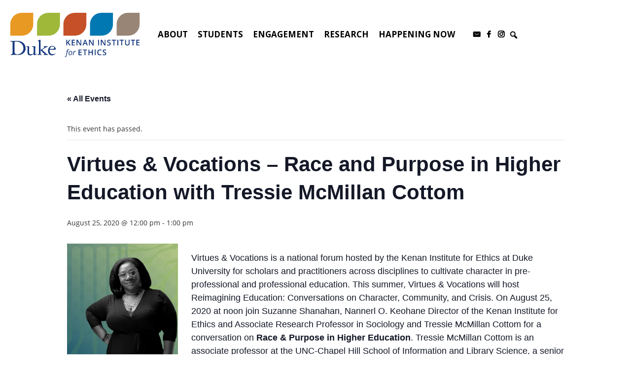

--- FILE ---
content_type: text/html; charset=UTF-8
request_url: https://kenan.ethics.duke.edu/event/virtues-vocations-race-and-purpose-in-higher-education-with-tressie-mcmillan-cottom/
body_size: 17066
content:
<!doctype html>
<html lang="en-US">
<head>
	<meta charset="UTF-8">
	<meta name="viewport" content="width=device-width, initial-scale=1">
	<link rel="profile" href="https://gmpg.org/xfn/11">
	<!-- Google tag (gtag.js) -->
	<script async src="https://www.googletagmanager.com/gtag/js?id=G-E480R6FX6Y"></script>
	<script>
	window.dataLayer = window.dataLayer || [];
	function gtag(){dataLayer.push(arguments);}
	gtag('js', new Date());
	gtag('config', 'G-E480R6FX6Y');
	</script>
	<link rel="preconnect" href="https://fonts.googleapis.com">
	<link rel="preconnect" href="https://fonts.gstatic.com" crossorigin>
	<link href="https://fonts.googleapis.com/css2?family=Montserrat:ital,wght@0,100..900;1,100..900&display=swap" rel="stylesheet">
	<link rel='stylesheet' id='tribe-events-views-v2-bootstrap-datepicker-styles-css' href='https://kenan.ethics.duke.edu/wp-content/plugins/the-events-calendar/vendor/bootstrap-datepicker/css/bootstrap-datepicker.standalone.min.css?ver=6.15.13.1' type='text/css' media='all' />
<link rel='stylesheet' id='tec-variables-skeleton-css' href='https://kenan.ethics.duke.edu/wp-content/plugins/the-events-calendar/common/build/css/variables-skeleton.css?ver=6.10.1' type='text/css' media='all' />
<link rel='stylesheet' id='tribe-common-skeleton-style-css' href='https://kenan.ethics.duke.edu/wp-content/plugins/the-events-calendar/common/build/css/common-skeleton.css?ver=6.10.1' type='text/css' media='all' />
<link rel='stylesheet' id='tribe-tooltipster-css-css' href='https://kenan.ethics.duke.edu/wp-content/plugins/the-events-calendar/common/vendor/tooltipster/tooltipster.bundle.min.css?ver=6.10.1' type='text/css' media='all' />
<link rel='stylesheet' id='tribe-events-views-v2-skeleton-css' href='https://kenan.ethics.duke.edu/wp-content/plugins/the-events-calendar/build/css/views-skeleton.css?ver=6.15.13.1' type='text/css' media='all' />
<link rel='stylesheet' id='tec-variables-full-css' href='https://kenan.ethics.duke.edu/wp-content/plugins/the-events-calendar/common/build/css/variables-full.css?ver=6.10.1' type='text/css' media='all' />
<link rel='stylesheet' id='tribe-common-full-style-css' href='https://kenan.ethics.duke.edu/wp-content/plugins/the-events-calendar/common/build/css/common-full.css?ver=6.10.1' type='text/css' media='all' />
<link rel='stylesheet' id='tribe-events-views-v2-full-css' href='https://kenan.ethics.duke.edu/wp-content/plugins/the-events-calendar/build/css/views-full.css?ver=6.15.13.1' type='text/css' media='all' />
<link rel='stylesheet' id='tribe-events-views-v2-print-css' href='https://kenan.ethics.duke.edu/wp-content/plugins/the-events-calendar/build/css/views-print.css?ver=6.15.13.1' type='text/css' media='print' />
<meta name='robots' content='index, follow, max-image-preview:large, max-snippet:-1, max-video-preview:-1' />

	<!-- This site is optimized with the Yoast SEO plugin v26.7 - https://yoast.com/wordpress/plugins/seo/ -->
	<title>Virtues &amp; Vocations - Race and Purpose in Higher Education with Tressie McMillan Cottom - The Kenan Institute for Ethics at Duke University</title>
	<link rel="canonical" href="https://kenan.ethics.duke.edu/event/virtues-vocations-race-and-purpose-in-higher-education-with-tressie-mcmillan-cottom/" />
	<meta property="og:locale" content="en_US" />
	<meta property="og:type" content="article" />
	<meta property="og:title" content="Virtues &amp; Vocations - Race and Purpose in Higher Education with Tressie McMillan Cottom - The Kenan Institute for Ethics at Duke University" />
	<meta property="og:description" content="Virtues &amp; Vocations is a national forum hosted by the Kenan Institute for Ethics at Duke University for scholars and practitioners across disciplines to cultivate character in pre-professional and professional [&hellip;]" />
	<meta property="og:url" content="https://kenan.ethics.duke.edu/event/virtues-vocations-race-and-purpose-in-higher-education-with-tressie-mcmillan-cottom/" />
	<meta property="og:site_name" content="The Kenan Institute for Ethics at Duke University" />
	<meta property="og:image" content="https://kenan.ethics.duke.edu/wp-content/uploads/2020/07/Cottom_CC.png" />
	<meta name="twitter:card" content="summary_large_image" />
	<meta name="twitter:label1" content="Est. reading time" />
	<meta name="twitter:data1" content="1 minute" />
	<script type="application/ld+json" class="yoast-schema-graph">{"@context":"https://schema.org","@graph":[{"@type":"WebPage","@id":"https://kenan.ethics.duke.edu/event/virtues-vocations-race-and-purpose-in-higher-education-with-tressie-mcmillan-cottom/","url":"https://kenan.ethics.duke.edu/event/virtues-vocations-race-and-purpose-in-higher-education-with-tressie-mcmillan-cottom/","name":"Virtues & Vocations - Race and Purpose in Higher Education with Tressie McMillan Cottom - The Kenan Institute for Ethics at Duke University","isPartOf":{"@id":"https://kenan.ethics.duke.edu/#website"},"primaryImageOfPage":{"@id":"https://kenan.ethics.duke.edu/event/virtues-vocations-race-and-purpose-in-higher-education-with-tressie-mcmillan-cottom/#primaryimage"},"image":{"@id":"https://kenan.ethics.duke.edu/event/virtues-vocations-race-and-purpose-in-higher-education-with-tressie-mcmillan-cottom/#primaryimage"},"thumbnailUrl":"https://kenan.ethics.duke.edu/wp-content/uploads/2020/07/Cottom_CC.png","datePublished":"2020-07-16T19:16:05+00:00","breadcrumb":{"@id":"https://kenan.ethics.duke.edu/event/virtues-vocations-race-and-purpose-in-higher-education-with-tressie-mcmillan-cottom/#breadcrumb"},"inLanguage":"en-US","potentialAction":[{"@type":"ReadAction","target":["https://kenan.ethics.duke.edu/event/virtues-vocations-race-and-purpose-in-higher-education-with-tressie-mcmillan-cottom/"]}]},{"@type":"ImageObject","inLanguage":"en-US","@id":"https://kenan.ethics.duke.edu/event/virtues-vocations-race-and-purpose-in-higher-education-with-tressie-mcmillan-cottom/#primaryimage","url":"https://kenan.ethics.duke.edu/wp-content/uploads/2020/07/Cottom_CC.png","contentUrl":"https://kenan.ethics.duke.edu/wp-content/uploads/2020/07/Cottom_CC.png","width":1001,"height":1000,"caption":"Stylized image of Tressie Cottom McMillan"},{"@type":"BreadcrumbList","@id":"https://kenan.ethics.duke.edu/event/virtues-vocations-race-and-purpose-in-higher-education-with-tressie-mcmillan-cottom/#breadcrumb","itemListElement":[{"@type":"ListItem","position":1,"name":"Home","item":"https://kenan.ethics.duke.edu/"},{"@type":"ListItem","position":2,"name":"Events","item":"https://kenan.ethics.duke.edu/events/"},{"@type":"ListItem","position":3,"name":"Virtues &#038; Vocations &#8211; Race and Purpose in Higher Education with Tressie McMillan Cottom"}]},{"@type":"WebSite","@id":"https://kenan.ethics.duke.edu/#website","url":"https://kenan.ethics.duke.edu/","name":"The Kenan Institute for Ethics at Duke University","description":"","potentialAction":[{"@type":"SearchAction","target":{"@type":"EntryPoint","urlTemplate":"https://kenan.ethics.duke.edu/?s={search_term_string}"},"query-input":{"@type":"PropertyValueSpecification","valueRequired":true,"valueName":"search_term_string"}}],"inLanguage":"en-US"},{"@type":"Event","name":"Virtues &#038; Vocations &#8211; Race and Purpose in Higher Education with Tressie McMillan Cottom","description":"Virtues &amp; Vocations is a national forum hosted by the Kenan Institute for Ethics at Duke University for scholars and practitioners across disciplines to cultivate character in pre-professional and professional [&hellip;]","url":"https://kenan.ethics.duke.edu/event/virtues-vocations-race-and-purpose-in-higher-education-with-tressie-mcmillan-cottom/","eventAttendanceMode":"https://schema.org/OfflineEventAttendanceMode","eventStatus":"https://schema.org/EventScheduled","startDate":"2020-08-25T12:00:00-04:00","endDate":"2020-08-25T13:00:00-04:00","location":{"@type":"Place","name":"Zoom","description":"","url":"","address":{"@type":"PostalAddress"},"telephone":"","sameAs":""},"organizer":{"@type":"Person","name":"Kenan Institute for Ethics","description":"","url":"","telephone":"919-660-3033","email":""},"@id":"https://kenan.ethics.duke.edu/event/virtues-vocations-race-and-purpose-in-higher-education-with-tressie-mcmillan-cottom/#event","mainEntityOfPage":{"@id":"https://kenan.ethics.duke.edu/event/virtues-vocations-race-and-purpose-in-higher-education-with-tressie-mcmillan-cottom/"}}]}</script>
	<!-- / Yoast SEO plugin. -->


<link rel='dns-prefetch' href='//fonts.googleapis.com' />
<link rel="alternate" type="application/rss+xml" title="The Kenan Institute for Ethics at Duke University &raquo; Feed" href="https://kenan.ethics.duke.edu/feed/" />
<link rel="alternate" type="text/calendar" title="The Kenan Institute for Ethics at Duke University &raquo; iCal Feed" href="https://kenan.ethics.duke.edu/events/?ical=1" />
<link rel="alternate" title="oEmbed (JSON)" type="application/json+oembed" href="https://kenan.ethics.duke.edu/wp-json/oembed/1.0/embed?url=https%3A%2F%2Fkenan.ethics.duke.edu%2Fevent%2Fvirtues-vocations-race-and-purpose-in-higher-education-with-tressie-mcmillan-cottom%2F" />
<link rel="alternate" title="oEmbed (XML)" type="text/xml+oembed" href="https://kenan.ethics.duke.edu/wp-json/oembed/1.0/embed?url=https%3A%2F%2Fkenan.ethics.duke.edu%2Fevent%2Fvirtues-vocations-race-and-purpose-in-higher-education-with-tressie-mcmillan-cottom%2F&#038;format=xml" />
<style id='wp-img-auto-sizes-contain-inline-css' type='text/css'>
img:is([sizes=auto i],[sizes^="auto," i]){contain-intrinsic-size:3000px 1500px}
/*# sourceURL=wp-img-auto-sizes-contain-inline-css */
</style>
<link rel='stylesheet' id='tribe-events-v2-single-skeleton-css' href='https://kenan.ethics.duke.edu/wp-content/plugins/the-events-calendar/build/css/tribe-events-single-skeleton.css?ver=6.15.13.1' type='text/css' media='all' />
<link rel='stylesheet' id='tribe-events-v2-single-skeleton-full-css' href='https://kenan.ethics.duke.edu/wp-content/plugins/the-events-calendar/build/css/tribe-events-single-full.css?ver=6.15.13.1' type='text/css' media='all' />
<link rel='stylesheet' id='wp-block-library-css' href='https://kenan.ethics.duke.edu/wp-includes/css/dist/block-library/style.min.css?ver=6.9' type='text/css' media='all' />
<style id='classic-theme-styles-inline-css' type='text/css'>
/*! This file is auto-generated */
.wp-block-button__link{color:#fff;background-color:#32373c;border-radius:9999px;box-shadow:none;text-decoration:none;padding:calc(.667em + 2px) calc(1.333em + 2px);font-size:1.125em}.wp-block-file__button{background:#32373c;color:#fff;text-decoration:none}
/*# sourceURL=/wp-includes/css/classic-themes.min.css */
</style>
<style id='safe-svg-svg-icon-style-inline-css' type='text/css'>
.safe-svg-cover{text-align:center}.safe-svg-cover .safe-svg-inside{display:inline-block;max-width:100%}.safe-svg-cover svg{fill:currentColor;height:100%;max-height:100%;max-width:100%;width:100%}

/*# sourceURL=https://kenan.ethics.duke.edu/wp-content/plugins/safe-svg/dist/safe-svg-block-frontend.css */
</style>
<style id='global-styles-inline-css' type='text/css'>
:root{--wp--preset--aspect-ratio--square: 1;--wp--preset--aspect-ratio--4-3: 4/3;--wp--preset--aspect-ratio--3-4: 3/4;--wp--preset--aspect-ratio--3-2: 3/2;--wp--preset--aspect-ratio--2-3: 2/3;--wp--preset--aspect-ratio--16-9: 16/9;--wp--preset--aspect-ratio--9-16: 9/16;--wp--preset--color--black: #000000;--wp--preset--color--cyan-bluish-gray: #abb8c3;--wp--preset--color--white: #ffffff;--wp--preset--color--pale-pink: #f78da7;--wp--preset--color--vivid-red: #cf2e2e;--wp--preset--color--luminous-vivid-orange: #ff6900;--wp--preset--color--luminous-vivid-amber: #fcb900;--wp--preset--color--light-green-cyan: #7bdcb5;--wp--preset--color--vivid-green-cyan: #00d084;--wp--preset--color--pale-cyan-blue: #8ed1fc;--wp--preset--color--vivid-cyan-blue: #0693e3;--wp--preset--color--vivid-purple: #9b51e0;--wp--preset--gradient--vivid-cyan-blue-to-vivid-purple: linear-gradient(135deg,rgb(6,147,227) 0%,rgb(155,81,224) 100%);--wp--preset--gradient--light-green-cyan-to-vivid-green-cyan: linear-gradient(135deg,rgb(122,220,180) 0%,rgb(0,208,130) 100%);--wp--preset--gradient--luminous-vivid-amber-to-luminous-vivid-orange: linear-gradient(135deg,rgb(252,185,0) 0%,rgb(255,105,0) 100%);--wp--preset--gradient--luminous-vivid-orange-to-vivid-red: linear-gradient(135deg,rgb(255,105,0) 0%,rgb(207,46,46) 100%);--wp--preset--gradient--very-light-gray-to-cyan-bluish-gray: linear-gradient(135deg,rgb(238,238,238) 0%,rgb(169,184,195) 100%);--wp--preset--gradient--cool-to-warm-spectrum: linear-gradient(135deg,rgb(74,234,220) 0%,rgb(151,120,209) 20%,rgb(207,42,186) 40%,rgb(238,44,130) 60%,rgb(251,105,98) 80%,rgb(254,248,76) 100%);--wp--preset--gradient--blush-light-purple: linear-gradient(135deg,rgb(255,206,236) 0%,rgb(152,150,240) 100%);--wp--preset--gradient--blush-bordeaux: linear-gradient(135deg,rgb(254,205,165) 0%,rgb(254,45,45) 50%,rgb(107,0,62) 100%);--wp--preset--gradient--luminous-dusk: linear-gradient(135deg,rgb(255,203,112) 0%,rgb(199,81,192) 50%,rgb(65,88,208) 100%);--wp--preset--gradient--pale-ocean: linear-gradient(135deg,rgb(255,245,203) 0%,rgb(182,227,212) 50%,rgb(51,167,181) 100%);--wp--preset--gradient--electric-grass: linear-gradient(135deg,rgb(202,248,128) 0%,rgb(113,206,126) 100%);--wp--preset--gradient--midnight: linear-gradient(135deg,rgb(2,3,129) 0%,rgb(40,116,252) 100%);--wp--preset--font-size--small: 13px;--wp--preset--font-size--medium: 20px;--wp--preset--font-size--large: 36px;--wp--preset--font-size--x-large: 42px;--wp--preset--spacing--20: 0.44rem;--wp--preset--spacing--30: 0.67rem;--wp--preset--spacing--40: 1rem;--wp--preset--spacing--50: 1.5rem;--wp--preset--spacing--60: 2.25rem;--wp--preset--spacing--70: 3.38rem;--wp--preset--spacing--80: 5.06rem;--wp--preset--shadow--natural: 6px 6px 9px rgba(0, 0, 0, 0.2);--wp--preset--shadow--deep: 12px 12px 50px rgba(0, 0, 0, 0.4);--wp--preset--shadow--sharp: 6px 6px 0px rgba(0, 0, 0, 0.2);--wp--preset--shadow--outlined: 6px 6px 0px -3px rgb(255, 255, 255), 6px 6px rgb(0, 0, 0);--wp--preset--shadow--crisp: 6px 6px 0px rgb(0, 0, 0);}:where(.is-layout-flex){gap: 0.5em;}:where(.is-layout-grid){gap: 0.5em;}body .is-layout-flex{display: flex;}.is-layout-flex{flex-wrap: wrap;align-items: center;}.is-layout-flex > :is(*, div){margin: 0;}body .is-layout-grid{display: grid;}.is-layout-grid > :is(*, div){margin: 0;}:where(.wp-block-columns.is-layout-flex){gap: 2em;}:where(.wp-block-columns.is-layout-grid){gap: 2em;}:where(.wp-block-post-template.is-layout-flex){gap: 1.25em;}:where(.wp-block-post-template.is-layout-grid){gap: 1.25em;}.has-black-color{color: var(--wp--preset--color--black) !important;}.has-cyan-bluish-gray-color{color: var(--wp--preset--color--cyan-bluish-gray) !important;}.has-white-color{color: var(--wp--preset--color--white) !important;}.has-pale-pink-color{color: var(--wp--preset--color--pale-pink) !important;}.has-vivid-red-color{color: var(--wp--preset--color--vivid-red) !important;}.has-luminous-vivid-orange-color{color: var(--wp--preset--color--luminous-vivid-orange) !important;}.has-luminous-vivid-amber-color{color: var(--wp--preset--color--luminous-vivid-amber) !important;}.has-light-green-cyan-color{color: var(--wp--preset--color--light-green-cyan) !important;}.has-vivid-green-cyan-color{color: var(--wp--preset--color--vivid-green-cyan) !important;}.has-pale-cyan-blue-color{color: var(--wp--preset--color--pale-cyan-blue) !important;}.has-vivid-cyan-blue-color{color: var(--wp--preset--color--vivid-cyan-blue) !important;}.has-vivid-purple-color{color: var(--wp--preset--color--vivid-purple) !important;}.has-black-background-color{background-color: var(--wp--preset--color--black) !important;}.has-cyan-bluish-gray-background-color{background-color: var(--wp--preset--color--cyan-bluish-gray) !important;}.has-white-background-color{background-color: var(--wp--preset--color--white) !important;}.has-pale-pink-background-color{background-color: var(--wp--preset--color--pale-pink) !important;}.has-vivid-red-background-color{background-color: var(--wp--preset--color--vivid-red) !important;}.has-luminous-vivid-orange-background-color{background-color: var(--wp--preset--color--luminous-vivid-orange) !important;}.has-luminous-vivid-amber-background-color{background-color: var(--wp--preset--color--luminous-vivid-amber) !important;}.has-light-green-cyan-background-color{background-color: var(--wp--preset--color--light-green-cyan) !important;}.has-vivid-green-cyan-background-color{background-color: var(--wp--preset--color--vivid-green-cyan) !important;}.has-pale-cyan-blue-background-color{background-color: var(--wp--preset--color--pale-cyan-blue) !important;}.has-vivid-cyan-blue-background-color{background-color: var(--wp--preset--color--vivid-cyan-blue) !important;}.has-vivid-purple-background-color{background-color: var(--wp--preset--color--vivid-purple) !important;}.has-black-border-color{border-color: var(--wp--preset--color--black) !important;}.has-cyan-bluish-gray-border-color{border-color: var(--wp--preset--color--cyan-bluish-gray) !important;}.has-white-border-color{border-color: var(--wp--preset--color--white) !important;}.has-pale-pink-border-color{border-color: var(--wp--preset--color--pale-pink) !important;}.has-vivid-red-border-color{border-color: var(--wp--preset--color--vivid-red) !important;}.has-luminous-vivid-orange-border-color{border-color: var(--wp--preset--color--luminous-vivid-orange) !important;}.has-luminous-vivid-amber-border-color{border-color: var(--wp--preset--color--luminous-vivid-amber) !important;}.has-light-green-cyan-border-color{border-color: var(--wp--preset--color--light-green-cyan) !important;}.has-vivid-green-cyan-border-color{border-color: var(--wp--preset--color--vivid-green-cyan) !important;}.has-pale-cyan-blue-border-color{border-color: var(--wp--preset--color--pale-cyan-blue) !important;}.has-vivid-cyan-blue-border-color{border-color: var(--wp--preset--color--vivid-cyan-blue) !important;}.has-vivid-purple-border-color{border-color: var(--wp--preset--color--vivid-purple) !important;}.has-vivid-cyan-blue-to-vivid-purple-gradient-background{background: var(--wp--preset--gradient--vivid-cyan-blue-to-vivid-purple) !important;}.has-light-green-cyan-to-vivid-green-cyan-gradient-background{background: var(--wp--preset--gradient--light-green-cyan-to-vivid-green-cyan) !important;}.has-luminous-vivid-amber-to-luminous-vivid-orange-gradient-background{background: var(--wp--preset--gradient--luminous-vivid-amber-to-luminous-vivid-orange) !important;}.has-luminous-vivid-orange-to-vivid-red-gradient-background{background: var(--wp--preset--gradient--luminous-vivid-orange-to-vivid-red) !important;}.has-very-light-gray-to-cyan-bluish-gray-gradient-background{background: var(--wp--preset--gradient--very-light-gray-to-cyan-bluish-gray) !important;}.has-cool-to-warm-spectrum-gradient-background{background: var(--wp--preset--gradient--cool-to-warm-spectrum) !important;}.has-blush-light-purple-gradient-background{background: var(--wp--preset--gradient--blush-light-purple) !important;}.has-blush-bordeaux-gradient-background{background: var(--wp--preset--gradient--blush-bordeaux) !important;}.has-luminous-dusk-gradient-background{background: var(--wp--preset--gradient--luminous-dusk) !important;}.has-pale-ocean-gradient-background{background: var(--wp--preset--gradient--pale-ocean) !important;}.has-electric-grass-gradient-background{background: var(--wp--preset--gradient--electric-grass) !important;}.has-midnight-gradient-background{background: var(--wp--preset--gradient--midnight) !important;}.has-small-font-size{font-size: var(--wp--preset--font-size--small) !important;}.has-medium-font-size{font-size: var(--wp--preset--font-size--medium) !important;}.has-large-font-size{font-size: var(--wp--preset--font-size--large) !important;}.has-x-large-font-size{font-size: var(--wp--preset--font-size--x-large) !important;}
:where(.wp-block-post-template.is-layout-flex){gap: 1.25em;}:where(.wp-block-post-template.is-layout-grid){gap: 1.25em;}
:where(.wp-block-term-template.is-layout-flex){gap: 1.25em;}:where(.wp-block-term-template.is-layout-grid){gap: 1.25em;}
:where(.wp-block-columns.is-layout-flex){gap: 2em;}:where(.wp-block-columns.is-layout-grid){gap: 2em;}
:root :where(.wp-block-pullquote){font-size: 1.5em;line-height: 1.6;}
/*# sourceURL=global-styles-inline-css */
</style>
<link rel='stylesheet' id='cpsh-shortcodes-css' href='https://kenan.ethics.duke.edu/wp-content/plugins/column-shortcodes//assets/css/shortcodes.css?ver=1.0.1' type='text/css' media='all' />
<link rel='stylesheet' id='ditty-news-ticker-font-css' href='https://kenan.ethics.duke.edu/wp-content/plugins/ditty-news-ticker/legacy/inc/static/libs/fontastic/styles.css?ver=3.1.63' type='text/css' media='all' />
<link rel='stylesheet' id='ditty-news-ticker-css' href='https://kenan.ethics.duke.edu/wp-content/plugins/ditty-news-ticker/legacy/inc/static/css/style.css?ver=3.1.63' type='text/css' media='all' />
<link rel='stylesheet' id='ditty-displays-css' href='https://kenan.ethics.duke.edu/wp-content/plugins/ditty-news-ticker/assets/build/dittyDisplays.css?ver=3.1.63' type='text/css' media='all' />
<link rel='stylesheet' id='ditty-fontawesome-css' href='https://kenan.ethics.duke.edu/wp-content/plugins/ditty-news-ticker/includes/libs/fontawesome-6.4.0/css/all.css?ver=6.4.0' type='text/css' media='' />
<link rel='stylesheet' id='foobox-free-min-css' href='https://kenan.ethics.duke.edu/wp-content/plugins/foobox-image-lightbox/free/css/foobox.free.min.css?ver=2.7.35' type='text/css' media='all' />
<link rel='stylesheet' id='ppress-frontend-css' href='https://kenan.ethics.duke.edu/wp-content/plugins/wp-user-avatar/assets/css/frontend.min.css?ver=4.16.8' type='text/css' media='all' />
<link rel='stylesheet' id='ppress-flatpickr-css' href='https://kenan.ethics.duke.edu/wp-content/plugins/wp-user-avatar/assets/flatpickr/flatpickr.min.css?ver=4.16.8' type='text/css' media='all' />
<link rel='stylesheet' id='ppress-select2-css' href='https://kenan.ethics.duke.edu/wp-content/plugins/wp-user-avatar/assets/select2/select2.min.css?ver=6.9' type='text/css' media='all' />
<link rel='stylesheet' id='tec-events-elementor-widgets-base-styles-css' href='https://kenan.ethics.duke.edu/wp-content/plugins/the-events-calendar/build/css/integrations/plugins/elementor/widgets/widget-base.css?ver=6.15.13.1' type='text/css' media='all' />
<link rel='stylesheet' id='elementor-event-template-43604-css' href='https://kenan.ethics.duke.edu/wp-content/uploads/elementor/css/post-43604.css?ver=6.15.13.1' type='text/css' media='all' />
<link rel='stylesheet' id='megamenu-css' href='https://kenan.ethics.duke.edu/wp-content/uploads/maxmegamenu/style.css?ver=4a1b63' type='text/css' media='all' />
<link rel='stylesheet' id='dashicons-css' href='https://kenan.ethics.duke.edu/wp-includes/css/dashicons.min.css?ver=6.9' type='text/css' media='all' />
<link rel='stylesheet' id='megamenu-google-fonts-css' href='//fonts.googleapis.com/css?family=Open+Sans%3A400%2C700&#038;ver=6.9' type='text/css' media='all' />
<link rel='stylesheet' id='megamenu-genericons-css' href='https://kenan.ethics.duke.edu/wp-content/plugins/megamenu-pro/icons/genericons/genericons/genericons.css?ver=2.2.8' type='text/css' media='all' />
<link rel='stylesheet' id='megamenu-fontawesome-css' href='https://kenan.ethics.duke.edu/wp-content/plugins/megamenu-pro/icons/fontawesome/css/font-awesome.min.css?ver=2.2.8' type='text/css' media='all' />
<link rel='stylesheet' id='megamenu-fontawesome5-css' href='https://kenan.ethics.duke.edu/wp-content/plugins/megamenu-pro/icons/fontawesome5/css/all.min.css?ver=2.2.8' type='text/css' media='all' />
<link rel='stylesheet' id='kenan-style-css' href='https://kenan.ethics.duke.edu/wp-content/themes/kenan/style.css?ver=6.9' type='text/css' media='all' />
<link rel='stylesheet' id='kenan-bootstrap-style-css' href='https://kenan.ethics.duke.edu/wp-content/themes/kenan/css/bootstrap.min.css?ver=6.9' type='text/css' media='all' />
<link rel='stylesheet' id='kenan-fontawesome-style-css' href='https://kenan.ethics.duke.edu/wp-content/themes/kenan/css/font-awesome.min.css?ver=6.9' type='text/css' media='all' />
<link rel='stylesheet' id='kenan-slick-style-css' href='https://kenan.ethics.duke.edu/wp-content/themes/kenan/css/slick.css?ver=6.9' type='text/css' media='all' />
<link rel='stylesheet' id='kenan-slciktheme-style-css' href='https://kenan.ethics.duke.edu/wp-content/themes/kenan/css/slick-theme.css?ver=6.9' type='text/css' media='all' />
<link rel='stylesheet' id='kenan-select-style-css' href='https://kenan.ethics.duke.edu/wp-content/themes/kenan/css/bootstrap-select.css?ver=6.9' type='text/css' media='all' />
<link rel='stylesheet' id='kenan-custom-style-css' href='https://kenan.ethics.duke.edu/wp-content/themes/kenan/css/style.css?ver=6.9' type='text/css' media='all' />
<link rel='stylesheet' id='kenan-custom-style1-css' href='https://kenan.ethics.duke.edu/wp-content/themes/kenan/css/ada-style.css?ver=6.9' type='text/css' media='none' />
<link rel='stylesheet' id='kenan-responsive-style-css' href='https://kenan.ethics.duke.edu/wp-content/themes/kenan/css/responsive.css?ver=6.9' type='text/css' media='all' />
<link rel='stylesheet' id='kenan-responsive-developer-style-css' href='https://kenan.ethics.duke.edu/wp-content/themes/kenan/css/developer.css?ver=6.9' type='text/css' media='all' />
<link rel='stylesheet' id='AOS-style-css' href='https://kenan.ethics.duke.edu/wp-content/themes/kenan/css/aos.css?ver=6.9' type='text/css' media='all' />
<script type="text/javascript" src="https://kenan.ethics.duke.edu/wp-includes/js/jquery/jquery.min.js?ver=3.7.1" id="jquery-core-js"></script>
<script type="text/javascript" src="https://kenan.ethics.duke.edu/wp-includes/js/jquery/jquery-migrate.min.js?ver=3.4.1" id="jquery-migrate-js"></script>
<script type="text/javascript" src="https://kenan.ethics.duke.edu/wp-content/plugins/the-events-calendar/common/build/js/tribe-common.js?ver=9c44e11f3503a33e9540" id="tribe-common-js"></script>
<script type="text/javascript" src="https://kenan.ethics.duke.edu/wp-content/plugins/the-events-calendar/build/js/views/breakpoints.js?ver=4208de2df2852e0b91ec" id="tribe-events-views-v2-breakpoints-js"></script>
<script type="text/javascript" src="https://kenan.ethics.duke.edu/wp-content/plugins/wp-user-avatar/assets/flatpickr/flatpickr.min.js?ver=4.16.8" id="ppress-flatpickr-js"></script>
<script type="text/javascript" src="https://kenan.ethics.duke.edu/wp-content/plugins/wp-user-avatar/assets/select2/select2.min.js?ver=4.16.8" id="ppress-select2-js"></script>
<script type="text/javascript" src="https://kenan.ethics.duke.edu/wp-content/themes/kenan/js/bootstrap.min.js?ver=6.9" id="kenan-bootstrap-script-js"></script>
<script type="text/javascript" src="https://kenan.ethics.duke.edu/wp-content/themes/kenan/js/jquery.matchHeight.js?ver=6.9" id="kenan-matchheight-script-js"></script>
<script type="text/javascript" src="https://kenan.ethics.duke.edu/wp-content/themes/kenan/js/custom.js?ver=6.9" id="kenan-custom-script-js"></script>
<script type="text/javascript" src="https://kenan.ethics.duke.edu/wp-content/themes/kenan/js/slick.min.js?ver=6.9" id="kenan-slick-script-js"></script>
<script type="text/javascript" src="https://kenan.ethics.duke.edu/wp-content/themes/kenan/js/bootstrap-select.js?ver=6.9" id="kenan-select-script-js"></script>
<script type="text/javascript" src="https://kenan.ethics.duke.edu/wp-content/themes/kenan/js/developer.js?ver=6.9" id="kenan-developer-script-js"></script>
<script type="text/javascript" src="https://kenan.ethics.duke.edu/wp-content/themes/kenan/js/aos.js?ver=6.9" id="AOS-js"></script>
<script type="text/javascript" id="foobox-free-min-js-before">
/* <![CDATA[ */
/* Run FooBox FREE (v2.7.35) */
var FOOBOX = window.FOOBOX = {
	ready: true,
	disableOthers: false,
	o: {wordpress: { enabled: true }, captions: { dataTitle: ["captionTitle","title","elementorLightboxTitle"], dataDesc: ["captionDesc","description","elementorLightboxDescription"] }, rel: '', excludes:'.fbx-link,.nofoobox,.nolightbox,a[href*="pinterest.com/pin/create/button/"]', affiliate : { enabled: false }, error: "Could not load the item"},
	selectors: [
		".foogallery-container.foogallery-lightbox-foobox", ".foogallery-container.foogallery-lightbox-foobox-free", ".gallery", ".wp-block-gallery", ".wp-caption", ".wp-block-image", "a:has(img[class*=wp-image-])", ".foobox"
	],
	pre: function( $ ){
		// Custom JavaScript (Pre)
		
	},
	post: function( $ ){
		// Custom JavaScript (Post)
		
		// Custom Captions Code
		
	},
	custom: function( $ ){
		// Custom Extra JS
		
	}
};
//# sourceURL=foobox-free-min-js-before
/* ]]> */
</script>
<script type="text/javascript" src="https://kenan.ethics.duke.edu/wp-content/plugins/foobox-image-lightbox/free/js/foobox.free.min.js?ver=2.7.35" id="foobox-free-min-js"></script>
<style>.mtphr-dnt { background-color: #522C7D; background-size: 10px; padding: 2px; } .mtphr-dnt a { color: white !important; text-decoration: none; } .mtphr-dnt-scroll-left .mtphr-dnt-tick { color: #ffffff; font-size: 20px; }</style><meta name="tec-api-version" content="v1"><meta name="tec-api-origin" content="https://kenan.ethics.duke.edu"><link rel="alternate" href="https://kenan.ethics.duke.edu/wp-json/tribe/events/v1/events/31914" /><script type="text/javascript">document.documentElement.className += " js";</script>
			<style>
				.e-con.e-parent:nth-of-type(n+4):not(.e-lazyloaded):not(.e-no-lazyload),
				.e-con.e-parent:nth-of-type(n+4):not(.e-lazyloaded):not(.e-no-lazyload) * {
					background-image: none !important;
				}
				@media screen and (max-height: 1024px) {
					.e-con.e-parent:nth-of-type(n+3):not(.e-lazyloaded):not(.e-no-lazyload),
					.e-con.e-parent:nth-of-type(n+3):not(.e-lazyloaded):not(.e-no-lazyload) * {
						background-image: none !important;
					}
				}
				@media screen and (max-height: 640px) {
					.e-con.e-parent:nth-of-type(n+2):not(.e-lazyloaded):not(.e-no-lazyload),
					.e-con.e-parent:nth-of-type(n+2):not(.e-lazyloaded):not(.e-no-lazyload) * {
						background-image: none !important;
					}
				}
			</style>
			<link rel="icon" href="https://kenan.ethics.duke.edu/wp-content/uploads/2024/08/cropped-kenan-leaf-icon-32x32.png" sizes="32x32" />
<link rel="icon" href="https://kenan.ethics.duke.edu/wp-content/uploads/2024/08/cropped-kenan-leaf-icon-192x192.png" sizes="192x192" />
<link rel="apple-touch-icon" href="https://kenan.ethics.duke.edu/wp-content/uploads/2024/08/cropped-kenan-leaf-icon-180x180.png" />
<meta name="msapplication-TileImage" content="https://kenan.ethics.duke.edu/wp-content/uploads/2024/08/cropped-kenan-leaf-icon-270x270.png" />
<style type="text/css">/** Mega Menu CSS: fs **/</style>
	<link rel="stylesheet" href="https://alertbar.oit.duke.edu/sites/all/themes/blackwell/css/alert.css" type="text/css" media="Screen" />
</head>

<body class="wp-singular tribe_events-template-default single single-tribe_events postid-31914 wp-theme-kenan tribe-events-page-template tribe-no-js tribe-filter-live mega-menu-menu-1 mega-menu-max-mega-menu-1 events-single tribe-events-style-full tribe-events-style-theme elementor-default elementor-kit-43571" >
<div class="loader">
	<div class="loader-img">
		<img src="https://kenan.ethics.duke.edu/wp-content/themes/kenan/images/loader.svg" alt="Loading" class="img-responsive">
	</div>
</div>
<div id="page" class="site">

    <!-- NON-Static navbar -->
	<nav class="header navbar navbar-default" data-offset-top="30">
		<div class="mega-menu-container fullwidth-row">
			<div id="navbar">
				<div id="mega-menu-wrap-menu-1" class="mega-menu-wrap"><div class="mega-menu-toggle"><div class="mega-toggle-blocks-left"><div class='mega-toggle-block mega-logo-block mega-toggle-block-1' id='mega-toggle-block-1'><a class="mega-menu-logo" href="https://kenan.ethics.duke.edu" target="_self"><img class="mega-menu-logo" src="https://kenan.ethics.duke.edu/wp-content/uploads/2024/07/kenan-logo-2024.svg" alt="Duke Kenan Institute for Ethics" /></a></div></div><div class="mega-toggle-blocks-center"></div><div class="mega-toggle-blocks-right"><div class='mega-toggle-block mega-menu-toggle-animated-block mega-toggle-block-2' id='mega-toggle-block-2'><button aria-label="Toggle Menu" class="mega-toggle-animated mega-toggle-animated-slider" type="button" aria-expanded="false">
                  <span class="mega-toggle-animated-box">
                    <span class="mega-toggle-animated-inner"></span>
                  </span>
                </button></div></div></div><ul id="mega-menu-menu-1" class="mega-menu max-mega-menu mega-menu-horizontal mega-no-js" data-event="hover_intent" data-effect="fade_up" data-effect-speed="200" data-effect-mobile="disabled" data-effect-speed-mobile="0" data-mobile-force-width="false" data-second-click="go" data-document-click="collapse" data-vertical-behaviour="standard" data-breakpoint="980" data-unbind="true" data-mobile-state="collapse_all" data-mobile-direction="vertical" data-hover-intent-timeout="300" data-hover-intent-interval="100"><li class="mega-menu-item mega-menu-item-type-custom mega-menu-item-object-custom mega-align-bottom-left mega-menu-flyout mega-hide-on-mobile mega-menu-item-39162" id="mega-menu-item-39162"><h1 id="site-logo-header"><a title="Visit the homepage" class="mega-menu-link mega-menu-logo" href="/" tabindex="0"><img class="mega-menu-logo" src="/wp-content/themes/kenan/images/kenan-logo-2024.svg" alt="Kenan Institute for Ethics"></a></h1></li><li class="mega-menu-item mega-menu-item-type-custom mega-menu-item-object-custom mega-menu-item-has-children mega-menu-megamenu mega-menu-grid mega-align-bottom-left mega-menu-grid mega-hide-arrow mega-disable-link mega-dropdown mega-menu-item-39724" id="mega-menu-item-39724"><a class="mega-menu-link" tabindex="0" aria-expanded="false" role="button">About<span class="mega-indicator" aria-hidden="true"></span></a>
<ul class="mega-sub-menu" role='presentation'>
<li class="mega-menu-row" id="mega-menu-39724-0">
	<ul class="mega-sub-menu" style='--columns:12' role='presentation'>
<li class="mega-menu-column mega-menu-columns-6-of-12" style="--columns:12; --span:6" id="mega-menu-39724-0-0">
		<ul class="mega-sub-menu">
<li class="mega-menu-item mega-menu-item-type-post_type mega-menu-item-object-page mega-menu-item-has-children mega-dropdown mega-menu-item-39734" id="mega-menu-item-39734"><a class="mega-menu-link" href="https://kenan.ethics.duke.edu/from-the-director/">From the Director<span class="mega-indicator" aria-hidden="true"></span></a>
			<ul class="mega-sub-menu">
<li class="mega-menu-item mega-menu-item-type-post_type mega-menu-item-object-page mega-menu-item-39804" id="mega-menu-item-39804"><a class="mega-menu-link" href="https://kenan.ethics.duke.edu/william-r-kenan-jr-charitable-trust/">Kenan Charitable Trust</a></li><li class="mega-menu-item mega-menu-item-type-post_type mega-menu-item-object-page mega-menu-item-39803" id="mega-menu-item-39803"><a class="mega-menu-link" href="https://kenan.ethics.duke.edu/origins/">Institute Origins</a></li><li class="mega-menu-item mega-menu-item-type-post_type mega-menu-item-object-page mega-menu-item-39805" id="mega-menu-item-39805"><a class="mega-menu-link" href="https://kenan.ethics.duke.edu/kenan-fund-for-ethics/">Kenan Fund for Ethics</a></li>			</ul>
</li><li class="mega-menu-item mega-menu-item-type-post_type mega-menu-item-object-page mega-menu-item-39733" id="mega-menu-item-39733"><a class="mega-menu-link" href="https://kenan.ethics.duke.edu/contact/">Contact Us</a></li>		</ul>
</li><li class="mega-menu-column mega-menu-columns-6-of-12" style="--columns:12; --span:6" id="mega-menu-39724-0-1">
		<ul class="mega-sub-menu">
<li class="mega-menu-item mega-menu-item-type-custom mega-menu-item-object-custom mega-menu-item-has-children mega-dropdown mega-menu-item-39726" id="mega-menu-item-39726"><a class="mega-menu-link" href="/our-people/">People<span class="mega-indicator" aria-hidden="true"></span></a>
			<ul class="mega-sub-menu">
<li class="mega-menu-item mega-menu-item-type-custom mega-menu-item-object-custom mega-menu-item-39727" id="mega-menu-item-39727"><a class="mega-menu-link" href="/our-people/?filter_type=21">Staff</a></li><li class="mega-menu-item mega-menu-item-type-custom mega-menu-item-object-custom mega-menu-item-39728" id="mega-menu-item-39728"><a class="mega-menu-link" href="/our-people/?filter_type=27">Faculty Fellows</a></li><li class="mega-menu-item mega-menu-item-type-custom mega-menu-item-object-custom mega-menu-item-39729" id="mega-menu-item-39729"><a class="mega-menu-link" href="/our-people/?filter_type=22">Graduate Fellows</a></li><li class="mega-menu-item mega-menu-item-type-custom mega-menu-item-object-custom mega-menu-item-39730" id="mega-menu-item-39730"><a class="mega-menu-link" href="/our-people/?filter_type=444">Undergraduate Fellows</a></li><li class="mega-menu-item mega-menu-item-type-custom mega-menu-item-object-custom mega-menu-item-39731" id="mega-menu-item-39731"><a class="mega-menu-link" href="/our-people/?filter_type=23">Undergraduate Assistants</a></li><li class="mega-menu-item mega-menu-item-type-custom mega-menu-item-object-custom mega-menu-item-39732" id="mega-menu-item-39732"><a class="mega-menu-link" href="/our-people/?filter_type=336">Advisory Board</a></li>			</ul>
</li>		</ul>
</li>	</ul>
</li><li class="mega-menu-row" id="mega-menu-39724-1">
	<ul class="mega-sub-menu" style='--columns:12' role='presentation'>
<li class="mega-menu-column mega-menu-columns-3-of-12" style="--columns:12; --span:3" id="mega-menu-39724-1-0"></li>	</ul>
</li></ul>
</li><li class="mega-menu-item mega-menu-item-type-custom mega-menu-item-object-custom mega-menu-item-has-children mega-menu-megamenu mega-menu-grid mega-align-bottom-left mega-menu-grid mega-hide-arrow mega-disable-link mega-dropdown mega-menu-item-39721" id="mega-menu-item-39721"><a class="mega-menu-link" tabindex="0" aria-expanded="false" role="button">Students<span class="mega-indicator" aria-hidden="true"></span></a>
<ul class="mega-sub-menu" role='presentation'>
<li class="mega-menu-row" id="mega-menu-39721-0">
	<ul class="mega-sub-menu" style='--columns:12' role='presentation'>
<li class="mega-menu-column mega-menu-columns-6-of-12" style="--columns:12; --span:6" id="mega-menu-39721-0-0">
		<ul class="mega-sub-menu">
<li class="mega-menu-item mega-menu-item-type-post_type mega-menu-item-object-page mega-menu-item-has-children mega-dropdown mega-menu-item-39755" id="mega-menu-item-39755"><a class="mega-menu-link" href="https://kenan.ethics.duke.edu/undergraduate-student-programs/">Undergraduates<span class="mega-indicator" aria-hidden="true"></span></a>
			<ul class="mega-sub-menu">
<li class="mega-menu-item mega-menu-item-type-custom mega-menu-item-object-custom mega-menu-item-has-children mega-disable-link mega-dropdown mega-menu-item-39758" id="mega-menu-item-39758"><a class="mega-menu-link" tabindex="0" aria-expanded="false" role="button">Pre-orientation programs<span class="mega-indicator" aria-hidden="true"></span></a>
				<ul class="mega-sub-menu">
<li class="mega-menu-item mega-menu-item-type-custom mega-menu-item-object-custom mega-menu-item-39765" id="mega-menu-item-39765"><a class="mega-menu-link" href="https://dukeengage.duke.edu/gateway-2/">Gateway</a></li>				</ul>
</li><li class="mega-menu-item mega-menu-item-type-custom mega-menu-item-object-custom mega-menu-item-has-children mega-disable-link mega-dropdown mega-menu-item-39759" id="mega-menu-item-39759"><a class="mega-menu-link" tabindex="0" aria-expanded="false" role="button">First-year Programs<span class="mega-indicator" aria-hidden="true"></span></a>
				<ul class="mega-sub-menu">
<li class="mega-menu-item mega-menu-item-type-custom mega-menu-item-object-custom mega-menu-item-39766" id="mega-menu-item-39766"><a class="mega-menu-link" href="https://focus.duke.edu/clusters-courses/ethics-leadership-global-citizenship">FOCUS — Free for All: Freedom, Justice, and Citizenship</a></li><li class="mega-menu-item mega-menu-item-type-custom mega-menu-item-object-custom mega-menu-item-44146" id="mega-menu-item-44146"><a class="mega-menu-link" href="https://focus.duke.edu/clusters-courses/its-not-too-late-build-better-world">FOCUS — It’s Not Too Late to Build a Better World</a></li>				</ul>
</li><li class="mega-menu-item mega-menu-item-type-custom mega-menu-item-object-custom mega-menu-item-has-children mega-disable-link mega-dropdown mega-menu-item-39760" id="mega-menu-item-39760"><a class="mega-menu-link" tabindex="0" aria-expanded="false" role="button">Second-year Programs<span class="mega-indicator" aria-hidden="true"></span></a>
				<ul class="mega-sub-menu">
<li class="mega-menu-item mega-menu-item-type-post_type mega-menu-item-object-page mega-menu-item-39768" id="mega-menu-item-39768"><a class="mega-menu-link" href="https://kenan.ethics.duke.edu/pursuing-purpose/">Pursuing Purpose</a></li><li class="mega-menu-item mega-menu-item-type-post_type mega-menu-item-object-page mega-menu-item-39769" id="mega-menu-item-39769"><a class="mega-menu-link" href="https://kenan.ethics.duke.edu/transformative-ideas/">Transformative Ideas</a></li>				</ul>
</li><li class="mega-menu-item mega-menu-item-type-custom mega-menu-item-object-custom mega-menu-item-has-children mega-disable-link mega-dropdown mega-menu-item-39761" id="mega-menu-item-39761"><a class="mega-menu-link" tabindex="0" aria-expanded="false" role="button">Certificate<span class="mega-indicator" aria-hidden="true"></span></a>
				<ul class="mega-sub-menu">
<li class="mega-menu-item mega-menu-item-type-post_type mega-menu-item-object-page mega-menu-item-46167" id="mega-menu-item-46167"><a class="mega-menu-link" href="https://kenan.ethics.duke.edu/prison-engagement-initiative/carceral-studies-certificate/">Carceral Studies Certificate</a></li><li class="mega-menu-item mega-menu-item-type-post_type mega-menu-item-object-page mega-menu-item-39770" id="mega-menu-item-39770"><a class="mega-menu-link" href="https://kenan.ethics.duke.edu/ethics-society-certificate/">Ethics &#038; Society Certificate</a></li>				</ul>
</li><li class="mega-menu-item mega-menu-item-type-custom mega-menu-item-object-custom mega-menu-item-has-children mega-disable-link mega-dropdown mega-menu-item-39762" id="mega-menu-item-39762"><a class="mega-menu-link" tabindex="0" aria-expanded="false" role="button">Community Engagement<span class="mega-indicator" aria-hidden="true"></span></a>
				<ul class="mega-sub-menu">
<li class="mega-menu-item mega-menu-item-type-custom mega-menu-item-object-custom mega-menu-item-39771" id="mega-menu-item-39771"><a class="mega-menu-link" href="https://dukeengage.duke.edu/">DukeEngage</a></li>				</ul>
</li><li class="mega-menu-item mega-menu-item-type-custom mega-menu-item-object-custom mega-menu-item-has-children mega-disable-link mega-dropdown mega-menu-item-39763" id="mega-menu-item-39763"><a class="mega-menu-link" tabindex="0" aria-expanded="false" role="button">Fellowships<span class="mega-indicator" aria-hidden="true"></span></a>
				<ul class="mega-sub-menu">
<li class="mega-menu-item mega-menu-item-type-custom mega-menu-item-object-custom mega-menu-item-39773" id="mega-menu-item-39773"><a class="mega-menu-link" href="https://dukeengage.duke.edu/after-your-experience/brodhead-service-program/">Brodhead Service Program</a></li><li class="mega-menu-item mega-menu-item-type-custom mega-menu-item-object-custom mega-menu-item-46168" id="mega-menu-item-46168"><a class="mega-menu-link" href="https://dukeengage.duke.edu/decaminada-fellowship/">Chelsea Decaminada Memorial Fellowship</a></li><li class="mega-menu-item mega-menu-item-type-post_type mega-menu-item-object-page mega-menu-item-39852" id="mega-menu-item-39852"><a class="mega-menu-link" href="https://kenan.ethics.duke.edu/kenan-summer-fellows/">Kenan Summer Fellows</a></li><li class="mega-menu-item mega-menu-item-type-post_type mega-menu-item-object-page mega-menu-item-39776" id="mega-menu-item-39776"><a class="mega-menu-link" href="https://kenan.ethics.duke.edu/remed/">Re-Imagining Medicine</a></li>				</ul>
</li><li class="mega-menu-item mega-menu-item-type-custom mega-menu-item-object-custom mega-menu-item-has-children mega-disable-link mega-dropdown mega-menu-item-39764" id="mega-menu-item-39764"><a class="mega-menu-link" tabindex="0" aria-expanded="false" role="button">Groups<span class="mega-indicator" aria-hidden="true"></span></a>
				<ul class="mega-sub-menu">
<li class="mega-menu-item mega-menu-item-type-post_type mega-menu-item-object-page mega-menu-item-39777" id="mega-menu-item-39777"><a class="mega-menu-link" href="https://kenan.ethics.duke.edu/livinglearning-community/">Living/Learning Community</a></li>				</ul>
</li>			</ul>
</li>		</ul>
</li><li class="mega-menu-column mega-menu-columns-6-of-12" style="--columns:12; --span:6" id="mega-menu-39721-0-1">
		<ul class="mega-sub-menu">
<li class="mega-menu-item mega-menu-item-type-post_type mega-menu-item-object-page mega-menu-item-has-children mega-dropdown mega-menu-item-39812" id="mega-menu-item-39812"><a class="mega-menu-link" href="https://kenan.ethics.duke.edu/purpose-project/">The Purpose Project at Duke<span class="mega-indicator" aria-hidden="true"></span></a>
			<ul class="mega-sub-menu">
<li class="mega-menu-item mega-menu-item-type-custom mega-menu-item-object-custom mega-menu-item-44147" id="mega-menu-item-44147"><a class="mega-menu-link" href="https://pratt.duke.edu/about/character-forward/">Character Forward</a></li><li class="mega-menu-item mega-menu-item-type-post_type mega-menu-item-object-page mega-menu-item-39751" id="mega-menu-item-39751"><a class="mega-menu-link" href="https://kenan.ethics.duke.edu/pursuing-purpose/">Pursuing Purpose</a></li><li class="mega-menu-item mega-menu-item-type-post_type mega-menu-item-object-page mega-menu-item-39753" id="mega-menu-item-39753"><a class="mega-menu-link" href="https://kenan.ethics.duke.edu/remed/">Re-Imagining Medicine</a></li><li class="mega-menu-item mega-menu-item-type-custom mega-menu-item-object-custom mega-menu-item-42756" id="mega-menu-item-42756"><a class="mega-menu-link" href="https://chapel.duke.edu/say-thing">Say the Thing</a></li><li class="mega-menu-item mega-menu-item-type-post_type mega-menu-item-object-page mega-menu-item-39754" id="mega-menu-item-39754"><a class="mega-menu-link" href="https://kenan.ethics.duke.edu/teaching-on-purpose/">Teaching on Purpose</a></li><li class="mega-menu-item mega-menu-item-type-post_type mega-menu-item-object-page mega-menu-item-39752" id="mega-menu-item-39752"><a class="mega-menu-link" href="https://kenan.ethics.duke.edu/transformative-ideas/">Transformative Ideas</a></li>			</ul>
</li><li class="mega-menu-item mega-menu-item-type-post_type mega-menu-item-object-page mega-menu-item-has-children mega-dropdown mega-menu-item-39756" id="mega-menu-item-39756"><a class="mega-menu-link" href="https://kenan.ethics.duke.edu/graduate-student-programs/">Graduate Students<span class="mega-indicator" aria-hidden="true"></span></a>
			<ul class="mega-sub-menu">
<li class="mega-menu-item mega-menu-item-type-custom mega-menu-item-object-custom mega-menu-item-has-children mega-disable-link mega-dropdown mega-menu-item-39779" id="mega-menu-item-39779"><a class="mega-menu-link" tabindex="0" aria-expanded="false" role="button">Fellowships<span class="mega-indicator" aria-hidden="true"></span></a>
				<ul class="mega-sub-menu">
<li class="mega-menu-item mega-menu-item-type-post_type mega-menu-item-object-page mega-menu-item-39781" id="mega-menu-item-39781"><a class="mega-menu-link" href="https://kenan.ethics.duke.edu/graduate-arts-fellowship/">Graduate Arts Fellowship</a></li><li class="mega-menu-item mega-menu-item-type-post_type mega-menu-item-object-page mega-menu-item-39783" id="mega-menu-item-39783"><a class="mega-menu-link" href="https://kenan.ethics.duke.edu/teaching-on-purpose/">Teaching on Purpose</a></li>				</ul>
</li>			</ul>
</li><li class="mega-menu-item mega-menu-item-type-custom mega-menu-item-object-custom mega-menu-item-has-children mega-disable-link mega-dropdown mega-menu-item-39757" id="mega-menu-item-39757"><a class="mega-menu-link" tabindex="0">Alumni<span class="mega-indicator" aria-hidden="true"></span></a>
			<ul class="mega-sub-menu">
<li class="mega-menu-item mega-menu-item-type-post_type mega-menu-item-object-page mega-menu-item-39784" id="mega-menu-item-39784"><a class="mega-menu-link" href="https://kenan.ethics.duke.edu/ruth-w-grant-ethics-book-clubs/">Ruth W. Grant Book Clubs</a></li>			</ul>
</li>		</ul>
</li>	</ul>
</li></ul>
</li><li class="mega-menu-item mega-menu-item-type-custom mega-menu-item-object-custom mega-menu-item-has-children mega-menu-megamenu mega-menu-grid mega-align-bottom-left mega-menu-grid mega-hide-arrow mega-disable-link mega-dropdown mega-menu-item-46173" id="mega-menu-item-46173"><a class="mega-menu-link" tabindex="0" aria-expanded="false" role="button">Engagement<span class="mega-indicator" aria-hidden="true"></span></a>
<ul class="mega-sub-menu" role='presentation'>
<li class="mega-menu-row" id="mega-menu-46173-0">
	<ul class="mega-sub-menu" style='--columns:12' role='presentation'>
<li class="mega-menu-column mega-menu-columns-6-of-12" style="--columns:12; --span:6" id="mega-menu-46173-0-0">
		<ul class="mega-sub-menu">
<li class="mega-menu-item mega-menu-item-type-custom mega-menu-item-object-custom mega-menu-item-has-children mega-dropdown mega-menu-item-39772" id="mega-menu-item-39772"><a class="mega-menu-link" href="https://dukeengage.duke.edu/">DukeEngage<span class="mega-indicator" aria-hidden="true"></span></a>
			<ul class="mega-sub-menu">
<li class="mega-menu-item mega-menu-item-type-custom mega-menu-item-object-custom mega-menu-item-46174" id="mega-menu-item-46174"><a class="mega-menu-link" href="https://dukeengage.duke.edu/group-programs/">DukeEngage Group Programs</a></li><li class="mega-menu-item mega-menu-item-type-custom mega-menu-item-object-custom mega-menu-item-46175" id="mega-menu-item-46175"><a class="mega-menu-link" href="https://dukeengage.duke.edu/gateway-2-2/">Gateway</a></li><li class="mega-menu-item mega-menu-item-type-custom mega-menu-item-object-custom mega-menu-item-46176" id="mega-menu-item-46176"><a class="mega-menu-link" href="https://dukeengage.duke.edu/after-your-experience/brodhead-service-program/">Brodhead Service Program</a></li><li class="mega-menu-item mega-menu-item-type-custom mega-menu-item-object-custom mega-menu-item-46177" id="mega-menu-item-46177"><a class="mega-menu-link" href="https://dukeengage.duke.edu/decaminada-fellowship/">Chelsea Decaminada Memorial Fellowship</a></li>			</ul>
</li><li class="mega-menu-item mega-menu-item-type-custom mega-menu-item-object-custom mega-menu-item-has-children mega-dropdown mega-menu-item-46178" id="mega-menu-item-46178"><a class="mega-menu-link" href="#">Community-Engaged Programs<span class="mega-indicator" aria-hidden="true"></span></a>
			<ul class="mega-sub-menu">
<li class="mega-menu-item mega-menu-item-type-post_type mega-menu-item-object-page mega-menu-item-39739" id="mega-menu-item-39739"><a class="mega-menu-link" href="https://kenan.ethics.duke.edu/americas-hallowed-ground/">America’s Hallowed Ground</a></li><li class="mega-menu-item mega-menu-item-type-post_type mega-menu-item-object-page mega-menu-item-has-children mega-dropdown mega-menu-item-39741" id="mega-menu-item-39741"><a class="mega-menu-link" href="https://kenan.ethics.duke.edu/prison-engagement-initiative/" aria-expanded="false">Prison Engagement Initiative<span class="mega-indicator" aria-hidden="true"></span></a>
				<ul class="mega-sub-menu">
<li class="mega-menu-item mega-menu-item-type-post_type mega-menu-item-object-page mega-menu-item-46183" id="mega-menu-item-46183"><a class="mega-menu-link" href="https://kenan.ethics.duke.edu/prison-engagement-initiative/carceral-studies-certificate/">Carceral Studies Certificate</a></li>				</ul>
</li><li class="mega-menu-item mega-menu-item-type-post_type mega-menu-item-object-page mega-menu-item-46179" id="mega-menu-item-46179"><a class="mega-menu-link" href="https://kenan.ethics.duke.edu/rise-us/">RISE-US: Research for Indigenous Studies &#038; Engagement in the United States</a></li>			</ul>
</li>		</ul>
</li><li class="mega-menu-column mega-menu-columns-6-of-12" style="--columns:12; --span:6" id="mega-menu-46173-0-1">
		<ul class="mega-sub-menu">
<li class="mega-menu-item mega-menu-item-type-custom mega-menu-item-object-custom mega-menu-item-has-children mega-dropdown mega-menu-item-46180" id="mega-menu-item-46180"><a class="mega-menu-link">Engaging the Broader Public<span class="mega-indicator" aria-hidden="true"></span></a>
			<ul class="mega-sub-menu">
<li class="mega-menu-item mega-menu-item-type-post_type mega-menu-item-object-page mega-menu-item-39749" id="mega-menu-item-39749"><a class="mega-menu-link" href="https://kenan.ethics.duke.edu/democracy-higher-education/">Democracy and the Politics of American Higher Education</a></li><li class="mega-menu-item mega-menu-item-type-post_type mega-menu-item-object-page mega-menu-item-39870" id="mega-menu-item-39870"><a class="mega-menu-link" href="https://kenan.ethics.duke.edu/ethics-of-now/">Ethics of Now</a></li><li class="mega-menu-item mega-menu-item-type-custom mega-menu-item-object-custom mega-menu-item-44758" id="mega-menu-item-44758"><a class="mega-menu-link" href="https://sceneonradio.org/">Scene on Radio</a></li>			</ul>
</li>		</ul>
</li>	</ul>
</li></ul>
</li><li class="mega-menu-item mega-menu-item-type-custom mega-menu-item-object-custom mega-menu-item-has-children mega-menu-megamenu mega-menu-grid mega-align-bottom-left mega-menu-grid mega-hide-arrow mega-disable-link mega-dropdown mega-menu-item-46170" id="mega-menu-item-46170"><a class="mega-menu-link" tabindex="0" aria-expanded="false" role="button">Research<span class="mega-indicator" aria-hidden="true"></span></a>
<ul class="mega-sub-menu" role='presentation'>
<li class="mega-menu-row" id="mega-menu-46170-0">
	<ul class="mega-sub-menu" style='--columns:12' role='presentation'>
<li class="mega-menu-column mega-menu-columns-6-of-12" style="--columns:12; --span:6" id="mega-menu-46170-0-0">
		<ul class="mega-sub-menu">
<li class="mega-menu-item mega-menu-item-type-custom mega-menu-item-object-custom mega-menu-item-has-children mega-dropdown mega-menu-item-46171" id="mega-menu-item-46171"><a class="mega-menu-link">Research<span class="mega-indicator" aria-hidden="true"></span></a>
			<ul class="mega-sub-menu">
<li class="mega-menu-item mega-menu-item-type-post_type mega-menu-item-object-page mega-menu-item-39744" id="mega-menu-item-39744"><a class="mega-menu-link" href="https://kenan.ethics.duke.edu/laboratory-for-social-choreography/">Laboratory for Social Choreography</a></li><li class="mega-menu-item mega-menu-item-type-post_type mega-menu-item-object-page mega-menu-item-39742" id="mega-menu-item-39742"><a class="mega-menu-link" href="https://kenan.ethics.duke.edu/mad-lab/">Moral Attitudes and Decisions Lab</a></li><li class="mega-menu-item mega-menu-item-type-post_type mega-menu-item-object-page mega-menu-item-46172" id="mega-menu-item-46172"><a class="mega-menu-link" href="https://kenan.ethics.duke.edu/rise-us/">RISE-US: Research for Indigenous Studies &#038; Engagement in the United States</a></li><li class="mega-menu-item mega-menu-item-type-post_type mega-menu-item-object-page mega-menu-item-39745" id="mega-menu-item-39745"><a class="mega-menu-link" href="https://kenan.ethics.duke.edu/worldview-lab/">Worldview Lab</a></li>			</ul>
</li>		</ul>
</li>	</ul>
</li></ul>
</li><li class="mega-menu-item mega-menu-item-type-custom mega-menu-item-object-custom mega-menu-item-has-children mega-menu-megamenu mega-menu-grid mega-align-bottom-left mega-menu-grid mega-hide-arrow mega-disable-link mega-dropdown mega-menu-item-39722" id="mega-menu-item-39722"><a class="mega-menu-link" tabindex="0" aria-expanded="false" role="button">Happening Now<span class="mega-indicator" aria-hidden="true"></span></a>
<ul class="mega-sub-menu" role='presentation'>
<li class="mega-menu-row" id="mega-menu-39722-0">
	<ul class="mega-sub-menu" style='--columns:12' role='presentation'>
<li class="mega-menu-column mega-menu-columns-6-of-12" style="--columns:12; --span:6" id="mega-menu-39722-0-0">
		<ul class="mega-sub-menu">
<li class="mega-menu-item mega-menu-item-type-taxonomy mega-menu-item-object-category mega-menu-item-39785" id="mega-menu-item-39785"><a class="mega-menu-link" href="https://kenan.ethics.duke.edu/category/news/">News</a></li><li class="mega-menu-item mega-menu-item-type-custom mega-menu-item-object-custom mega-menu-item-39786" id="mega-menu-item-39786"><a class="mega-menu-link" href="/events/">Events</a></li>		</ul>
</li><li class="mega-menu-column mega-menu-columns-6-of-12" style="--columns:12; --span:6" id="mega-menu-39722-0-1">
		<ul class="mega-sub-menu">
<li class="mega-menu-item mega-menu-item-type-taxonomy mega-menu-item-object-category mega-menu-item-39787" id="mega-menu-item-39787"><a class="mega-menu-link" href="https://kenan.ethics.duke.edu/category/opportunities/">Opportunities</a></li><li class="mega-menu-item mega-menu-item-type-custom mega-menu-item-object-custom mega-menu-item-39788" id="mega-menu-item-39788"><a class="mega-menu-link" href="/publication/">Publications</a></li>		</ul>
</li>	</ul>
</li></ul>
</li><li class="mega-menu-item mega-menu-item-type-custom mega-menu-item-object-custom mega-align-bottom-left mega-menu-flyout mega-has-icon mega-icon-left mega-hide-text mega-menu-item-39156" id="mega-menu-item-39156"><a class="dashicons-email-alt mega-menu-link" href="http://visitor.r20.constantcontact.com/d.jsp?llr=hfjy54cab&#038;p=oi&#038;m=1102731551911&#038;sit=zcuvfdqeb&#038;f=8c99a1bc-d7a6-4adb-a726-3b6334b3c67a&#038;id=preview" tabindex="0" aria-label="Subscribe to our newsletter"></a></li><li class="mega-menu-item mega-menu-item-type-custom mega-menu-item-object-custom mega-align-bottom-left mega-menu-flyout mega-has-icon mega-icon-left mega-hide-text mega-menu-item-39155" id="mega-menu-item-39155"><a class="dashicons-facebook-alt mega-menu-link" href="https://www.facebook.com/kenanethics" tabindex="0" aria-label="Facebook"></a></li><li class="mega-menu-item mega-menu-item-type-custom mega-menu-item-object-custom mega-align-bottom-left mega-menu-flyout mega-has-icon mega-icon-left mega-hide-text mega-menu-item-39153" id="mega-menu-item-39153"><a class="dashicons-instagram mega-menu-link" href="https://instagram.com/kenanethics" tabindex="0" aria-label="Instagram"></a></li><li class="mega-menu-item mega-menu-item-type-custom mega-menu-item-object-custom mega-align-bottom-left mega-menu-flyout mega-menu-item-39152" id="mega-menu-item-39152"><div class='mega-search-wrap'><form class='mega-search expand-to-left mega-search-closed' role='search' action='https://kenan.ethics.duke.edu/'>
						<span class='dashicons dashicons-search search-icon'></span>
						<input type='submit' value='Search'>
						<input type='text' aria-label='Search...' data-placeholder='Search...' name='s'>
						
					</form></div></li></ul></div>			</div>
		</div> <!-- main-menu -->
	</nav>

	<main>
	<div id="content" class="site-content">
		<div class="fullwidth-row">
			<script src="https://alertbar.oit.duke.edu/alert.html" type="text/javascript"></script>
		</div>
<section id="tribe-events-pg-template" class="tribe-events-pg-template" role="main"><div class="tribe-events-before-html"><p><img class="event-banner aligncenter wp-image-17686 size-full" src="https://kenan.ethics.duke.edu/wp-content/uploads/2017/11/18_03_23_events_banner_image1200x500.jpg" alt="events" width="1200" height="500" /></p>
</div><span class="tribe-events-ajax-loading"><img class="tribe-events-spinner-medium" src="https://kenan.ethics.duke.edu/wp-content/plugins/the-events-calendar/src/resources/images/tribe-loading.gif" alt="Loading Events" /></span>
<div id="tribe-events-content" class="tribe-events-single">

	<p class="tribe-events-back">
		<a href="https://kenan.ethics.duke.edu/events/"> &laquo; All Events</a>
	</p>

	<!-- Notices -->
	<div class="tribe-events-notices"><ul><li>This event has passed.</li></ul></div>
	<h1 class="tribe-events-single-event-title">Virtues &#038; Vocations &#8211; Race and Purpose in Higher Education with Tressie McMillan Cottom</h1>
	<div class="tribe-events-schedule tribe-clearfix">
		<div><span class="tribe-event-date-start">August 25, 2020 @ 12:00 pm</span> - <span class="tribe-event-time">1:00 pm</span></div>			</div>

	<!-- Event header -->
	<div id="tribe-events-header"  data-title="Virtues &amp; Vocations - Race and Purpose in Higher Education with Tressie McMillan Cottom - The Kenan Institute for Ethics at Duke University" data-viewtitle="Virtues &#038; Vocations &#8211; Race and Purpose in Higher Education with Tressie McMillan Cottom">
		<!-- Navigation -->
		<nav class="tribe-events-nav-pagination" aria-label="Event Navigation">
			<ul class="tribe-events-sub-nav">
				<li class="tribe-events-nav-previous"><a href="https://kenan.ethics.duke.edu/event/virtues-vocations-lessons-from-hbcus-on-cultivating-purpose-community-with-wssu-chancellor-elwood-l-robinson/"><span>&laquo;</span> Virtues &#038; Vocations &#8211; Lessons from HBCUs on Cultivating Purpose &#038; Community with WSSU Chancellor Elwood L. Robinson</a></li>
				<li class="tribe-events-nav-next"><a href="https://kenan.ethics.duke.edu/event/hayek-lecture-series-the-puzzle-of-prison-order-why-life-behind-bars-varies-around-the-world/">Hayek Lecture Series &#8211; The Puzzle of Prison Order: Why Life Behind Bars Varies Around the World? <span>&raquo;</span></a></li>
			</ul>
			<!-- .tribe-events-sub-nav -->
		</nav>
	</div>
	<!-- #tribe-events-header -->

			<div id="post-31914" class="post-31914 tribe_events type-tribe_events status-publish hentry tribe_events_cat-virtues-vocations cat_virtues-vocations">
			<!-- Event featured image, but exclude link -->
			
			<!-- Event content -->
						<div class="tribe-events-single-event-description tribe-events-content">
				<p><img fetchpriority="high" decoding="async" class="alignnone size-full wp-image-31915 alignleft" src="https://kenan.ethics.duke.edu/wp-content/uploads/2020/07/Cottom_CC.png" alt="" width="225" height="225" srcset="https://kenan.ethics.duke.edu/wp-content/uploads/2020/07/Cottom_CC.png 1001w, https://kenan.ethics.duke.edu/wp-content/uploads/2020/07/Cottom_CC-300x300.png 300w, https://kenan.ethics.duke.edu/wp-content/uploads/2020/07/Cottom_CC-150x150.png 150w, https://kenan.ethics.duke.edu/wp-content/uploads/2020/07/Cottom_CC-768x767.png 768w" sizes="(max-width: 225px) 100vw, 225px" /></p>
<p>Virtues &amp; Vocations is a national forum hosted by the Kenan Institute for Ethics at Duke University for scholars and practitioners across disciplines to cultivate character in pre-professional and professional education. This summer, Virtues &amp; Vocations will host Reimagining Education: Conversations on Character, Community, and Crisis. On August 25, 2020 at noon join Suzanne Shanahan, Nannerl O. Keohane Director of the Kenan Institute for Ethics and Associate Research Professor in Sociology and Tressie McMillan Cottom for a conversation on <strong>Race &amp; Purpose in Higher Education</strong>. Tressie McMillan Cottom is an associate professor at the UNC-Chapel Hill School of Information and Library Science, a senior research professor with the UNC Center for Information, Technology, and Public Life, and a faculty affiliate at Harvard University’s Berkman Klein Center for Internet and Society. She is also the bestselling author of Thick: And Other Essays and Lower Ed: The Troubling Rise of For-Profit Colleges in the New Economy. <em>The hour’s conversation will include opportunity for audience Q&amp;A.</em></p>
			</div>
			<!-- .tribe-events-single-event-description -->
			<div class="tribe-events tribe-common">
	<div class="tribe-events-c-subscribe-dropdown__container">
		<div class="tribe-events-c-subscribe-dropdown">
			<div class="tribe-common-c-btn-border tribe-events-c-subscribe-dropdown__button">
				<svg
	 class="tribe-common-c-svgicon tribe-common-c-svgicon--cal-export tribe-events-c-subscribe-dropdown__export-icon" 	aria-hidden="true"
	viewBox="0 0 23 17"
	xmlns="http://www.w3.org/2000/svg"
>
	<path fill-rule="evenodd" clip-rule="evenodd" d="M.128.896V16.13c0 .211.145.383.323.383h15.354c.179 0 .323-.172.323-.383V.896c0-.212-.144-.383-.323-.383H.451C.273.513.128.684.128.896Zm16 6.742h-.901V4.679H1.009v10.729h14.218v-3.336h.901V7.638ZM1.01 1.614h14.218v2.058H1.009V1.614Z" />
	<path d="M20.5 9.846H8.312M18.524 6.953l2.89 2.909-2.855 2.855" stroke-width="1.2" stroke-linecap="round" stroke-linejoin="round"/>
</svg>
				<button
					class="tribe-events-c-subscribe-dropdown__button-text"
					aria-expanded="false"
					aria-controls="tribe-events-subscribe-dropdown-content"
					aria-label="View links to add events to your calendar"
				>
					Add to calendar				</button>
				<svg
	 class="tribe-common-c-svgicon tribe-common-c-svgicon--caret-down tribe-events-c-subscribe-dropdown__button-icon" 	aria-hidden="true"
	viewBox="0 0 10 7"
	xmlns="http://www.w3.org/2000/svg"
>
	<path fill-rule="evenodd" clip-rule="evenodd" d="M1.008.609L5 4.6 8.992.61l.958.958L5 6.517.05 1.566l.958-.958z" class="tribe-common-c-svgicon__svg-fill"/>
</svg>
			</div>
			<div id="tribe-events-subscribe-dropdown-content" class="tribe-events-c-subscribe-dropdown__content">
				<ul class="tribe-events-c-subscribe-dropdown__list">
											
<li class="tribe-events-c-subscribe-dropdown__list-item tribe-events-c-subscribe-dropdown__list-item--gcal">
	<a
		href="https://www.google.com/calendar/event?action=TEMPLATE&#038;dates=20200825T120000/20200825T130000&#038;text=Virtues%20%26%23038%3B%20Vocations%20%26%238211%3B%20Race%20and%20Purpose%20in%20Higher%20Education%20with%20Tressie%20McMillan%20Cottom&#038;details=%3Cp%3E%3Cimg+class%3D%22alignnone+size-full+wp-image-31915+alignleft%22+src%3D%22https%3A%2F%2Fkenan.ethics.duke.edu%2Fwp-content%2Fuploads%2F2020%2F07%2FCottom_CC.png%22+alt%3D%22%22+width%3D%22225%22+height%3D%22225%22+%2F%3E%3C%2Fp%3E+%3Cp%3EVirtues+%26amp%[base64].+This+summer%2C+Virtues+%26amp%3B+Vocations+will+host+Reimagining+Education%3A+Conversations+on+Character%2C+Community%2C+and+Crisis.+On+August+25%2C+2020+at+noon+join+Suzanne+Shanahan%2C+Nannerl+O.+Keohane+Director+of+the+Kenan+Institute+for+Ethics+and+Associate+Research+Professor+in+Sociology+and+Tressie+McMillan+Cottom+for+a+conversation+on+%3Cstrong%3ERace+%26amp%3B+Purpose+in+Higher+Education%3C%2Fstrong%3E.+Tressie+McMillan+Cottom+is+an+associate+professor+at+the+UNC-Chapel+Hill+School+of+Information+and+Library+Science%2C+a+senior+research+professor+with+the+UNC+Center+for+Information%2C+Technology%2C+and+Public+L%3C%2Fp%3E+%28View+Full+event+Description+Here%3A+https%3A%2F%2Fkenan.ethics.duke.edu%2Fevent%2Fvirtues-vocations-race-and-purpose-in-higher-education-with-tressie-mcmillan-cottom%2F%29&#038;location=Zoom&#038;trp=false&#038;ctz=America/New_York&#038;sprop=website:https://kenan.ethics.duke.edu"
		class="tribe-events-c-subscribe-dropdown__list-item-link"
		target="_blank"
		rel="noopener noreferrer nofollow noindex"
	>
		Google Calendar	</a>
</li>
											
<li class="tribe-events-c-subscribe-dropdown__list-item tribe-events-c-subscribe-dropdown__list-item--ical">
	<a
		href="webcal://kenan.ethics.duke.edu/event/virtues-vocations-race-and-purpose-in-higher-education-with-tressie-mcmillan-cottom/?ical=1"
		class="tribe-events-c-subscribe-dropdown__list-item-link"
		target="_blank"
		rel="noopener noreferrer nofollow noindex"
	>
		iCalendar	</a>
</li>
											
<li class="tribe-events-c-subscribe-dropdown__list-item tribe-events-c-subscribe-dropdown__list-item--outlook-365">
	<a
		href="https://outlook.office.com/owa/?path=/calendar/action/compose&#038;rrv=addevent&#038;startdt=2020-08-25T12%3A00%3A00-04%3A00&#038;enddt=2020-08-25T13%3A00%3A00-04%3A00&#038;location=Zoom&#038;subject=Virtues%20%26%20Vocations%20-%20Race%20and%20Purpose%20in%20Higher%20Education%20with%20Tressie%20McMillan%20Cottom&#038;body=%3Cp%3E%3C%2Fp%3E%3Cp%3EVirtues%20%26amp%3B%20Vocations%20is%20a%20national%20forum%20hosted%20by%20the%20Kenan%20Institute%20for%20Ethics%20at%20Duke%20University%20for%20scholars%20and%20practitioners%20across%20disciplines%20to%20cultivate%20character%20in%20pre-professional%20and%20professional%20education.%20This%20summer%2C%20Virtues%20%26amp%3B%20Vocations%20will%20host%20Reimagining%20Education%3A%20Conversations%20on%20Character%2C%20Community%2C%20and%20Crisis.%20On%20August%2025%2C%202020%20at%20noon%20join%20Suzanne%20Shanahan%2C%20Nannerl%20O.%20Keohane%20Director%20of%20the%20Kenan%20Institute%20for%20Ethics%20and%20Associate%20Research%20Professor%20in%20Sociology%20and%20Tressie%20McMillan%20Cottom%20for%20a%20conversation%20on%20Race%20%26amp%3B%20Purpose%20in%20Higher%20Education.%20Tressie%20McMillan%20Cottom%20is%20an%20associate%20professor%20at%20the%20UNC-Chapel%20Hill%20School%20of%20Information%20and%20Library%20Science%2C%20a%20senior%20research%20professor%20with%20the%20UNC%20Center%20for%20Information%2C%20Technology%2C%20and%20Public%20Life%2C%20and%20a%20faculty%20affiliate%20at%20Harvard%20University%E2%80%99s%20Berkman%20Klein%20Center%20for%20Internet%20an%20%28View%20Full%20Event%20Description%20Here%3A%20https%3A%2F%2Fkenan.ethics.duke.edu%2Fevent%2Fvirtues-vocations-race-and-purpose-in-higher-education-with-tressie-mcmillan-cottom%2F%29"
		class="tribe-events-c-subscribe-dropdown__list-item-link"
		target="_blank"
		rel="noopener noreferrer nofollow noindex"
	>
		Outlook 365	</a>
</li>
											
<li class="tribe-events-c-subscribe-dropdown__list-item tribe-events-c-subscribe-dropdown__list-item--outlook-live">
	<a
		href="https://outlook.live.com/owa/?path=/calendar/action/compose&#038;rrv=addevent&#038;startdt=2020-08-25T12%3A00%3A00-04%3A00&#038;enddt=2020-08-25T13%3A00%3A00-04%3A00&#038;location=Zoom&#038;subject=Virtues%20%26%20Vocations%20-%20Race%20and%20Purpose%20in%20Higher%20Education%20with%20Tressie%20McMillan%20Cottom&#038;body=%3Cp%3E%3C%2Fp%3E%3Cp%3EVirtues%20%26amp%3B%20Vocations%20is%20a%20national%20forum%20hosted%20by%20the%20Kenan%20Institute%20for%20Ethics%20at%20Duke%20University%20for%20scholars%20and%20practitioners%20across%20disciplines%20to%20cultivate%20character%20in%20pre-professional%20and%20professional%20education.%20This%20summer%2C%20Virtues%20%26amp%3B%20Vocations%20will%20host%20Reimagining%20Education%3A%20Conversations%20on%20Character%2C%20Community%2C%20and%20Crisis.%20On%20August%2025%2C%202020%20at%20noon%20join%20Suzanne%20Shanahan%2C%20Nannerl%20O.%20Keohane%20Director%20of%20the%20Kenan%20Institute%20for%20Ethics%20and%20Associate%20Research%20Professor%20in%20Sociology%20and%20Tressie%20McMillan%20Cottom%20for%20a%20conversation%20on%20Race%20%26amp%3B%20Purpose%20in%20Higher%20Education.%20Tressie%20McMillan%20Cottom%20is%20an%20associate%20professor%20at%20the%20UNC-Chapel%20Hill%20School%20of%20Information%20and%20Library%20Science%2C%20a%20senior%20research%20professor%20with%20the%20UNC%20Center%20for%20Information%2C%20Technology%2C%20and%20Public%20Life%2C%20and%20a%20faculty%20affiliate%20at%20Harvard%20University%E2%80%99s%20Berkman%20Klein%20Center%20for%20Internet%20an%20%28View%20Full%20Event%20Description%20Here%3A%20https%3A%2F%2Fkenan.ethics.duke.edu%2Fevent%2Fvirtues-vocations-race-and-purpose-in-higher-education-with-tressie-mcmillan-cottom%2F%29"
		class="tribe-events-c-subscribe-dropdown__list-item-link"
		target="_blank"
		rel="noopener noreferrer nofollow noindex"
	>
		Outlook Live	</a>
</li>
									</ul>
			</div>
		</div>
	</div>
</div>

			<!-- Event meta -->
						
	<div class="tribe-events-single-section tribe-events-event-meta primary tribe-clearfix">


<div class="tribe-events-meta-group tribe-events-meta-group-details">
	<h2 class="tribe-events-single-section-title"> Details </h2>
	<ul class="tribe-events-meta-list">

		
			<li class="tribe-events-meta-item">
				<span class="tribe-events-start-date-label tribe-events-meta-label">Date:</span>
				<span class="tribe-events-meta-value">
					<abbr class="tribe-events-abbr tribe-events-start-date published dtstart" title="2020-08-25"> August 25, 2020 </abbr>
				</span>
			</li>

			<li class="tribe-events-meta-item">
				<span class="tribe-events-start-time-label tribe-events-meta-label">Time:</span>
				<span class="tribe-events-meta-value">
					<div class="tribe-events-abbr tribe-events-start-time published dtstart" title="2020-08-25">
						12:00 pm - 1:00 pm											</div>
				</span>
			</li>

		
		
		
		<li class="tribe-events-meta-item"><span class="tribe-events-event-categories-label tribe-events-meta-label">Event Category:</span> <span class="tribe-events-event-categories tribe-events-meta-value"><a href="https://kenan.ethics.duke.edu/events/category/virtues-vocations/" rel="tag">Virtues &amp; Vocations</a></span></li>
		
					<li class="tribe-events-meta-item">
									<span class="tribe-events-event-url-label tribe-events-meta-label">Website:</span>
								<span class="tribe-events-event-url tribe-events-meta-value"> <a href="https://duke.zoom.us/webinar/register/WN_mgcUh_usRlW0-TePRxuZdQ" target="_self" rel="external">https://duke.zoom.us/webinar/register/WN_mgcUh_usRlW0-TePRxuZdQ</a> </span>
			</li>
		
			</ul>
</div>

<div class="tribe-events-meta-group tribe-events-meta-group-venue">
	<h2 class="tribe-events-single-section-title"> Venue </h2>
	<ul class="tribe-events-meta-list">
				<li class="tribe-events-meta-item tribe-venue"> Zoom </li>

					
			
					
			</ul>
</div>

<div class="tribe-events-meta-group tribe-events-meta-group-organizer">
	<h2 class="tribe-events-single-section-title">Organizer</h2>
	<ul class="tribe-events-meta-list">
					<li class="tribe-events-meta-item tribe-organizer">
				Kenan Institute for Ethics			</li>
							<li class="tribe-events-meta-item">
					<span class="tribe-organizer-tel-label tribe-events-meta-label">
						Phone					</span>
					<span class="tribe-organizer-tel tribe-events-meta-value">
						919-660-3033					</span>
				</li>
					</ul>
</div>

	</div>


					</div> <!-- #post-x -->
			
	<!-- Event footer -->
	<div id="tribe-events-footer">
		<!-- Navigation -->
		<nav class="tribe-events-nav-pagination" aria-label="Event Navigation">
			<ul class="tribe-events-sub-nav">
				<li class="tribe-events-nav-previous"><a href="https://kenan.ethics.duke.edu/event/virtues-vocations-lessons-from-hbcus-on-cultivating-purpose-community-with-wssu-chancellor-elwood-l-robinson/"><span>&laquo;</span> Virtues &#038; Vocations &#8211; Lessons from HBCUs on Cultivating Purpose &#038; Community with WSSU Chancellor Elwood L. Robinson</a></li>
				<li class="tribe-events-nav-next"><a href="https://kenan.ethics.duke.edu/event/hayek-lecture-series-the-puzzle-of-prison-order-why-life-behind-bars-varies-around-the-world/">Hayek Lecture Series &#8211; The Puzzle of Prison Order: Why Life Behind Bars Varies Around the World? <span>&raquo;</span></a></li>
			</ul>
			<!-- .tribe-events-sub-nav -->
		</nav>
	</div>
	<!-- #tribe-events-footer -->

</div><!-- #tribe-events-content -->
<div class="tribe-events-after-html"></div>
<!--
This calendar is powered by The Events Calendar.
http://evnt.is/18wn
-->
</section></div>
	</div><!-- #content -->

<footer>
	<div class="footer">
            <div class="container">
                <div class="row">
                    <div class="col-md-9 col-sm-8 equal-height">
                    	<div class="menu-footer-menu-container"><ul id="footer-menu" class="footer-menu nav navbar-nav"><li id="menu-item-60" class="menu-item menu-item-type-post_type menu-item-object-page menu-item-60"><a href="https://kenan.ethics.duke.edu/contact/">Contact Us</a></li>
<li id="menu-item-59" class="menu-item menu-item-type-post_type menu-item-object-page menu-item-59"><a href="https://kenan.ethics.duke.edu/giving/">Giving</a></li>
<li id="menu-item-1907" class="menu-item menu-item-type-custom menu-item-object-custom menu-item-1907"><a target="_blank" href="http://visitor.r20.constantcontact.com/d.jsp?llr=hfjy54cab&#038;p=oi&#038;m=1102731551911&#038;sit=zcuvfdqeb&#038;f=8c99a1bc-d7a6-4adb-a726-3b6334b3c67a&#038;id=preview">Newsletter</a></li>
<li id="menu-item-1908" class="menu-item menu-item-type-custom menu-item-object-custom menu-item-1908"><a target="_blank" href="http://www.duke.edu/">Duke</a></li>
</ul></div>                    </div>
                    <div class="col-md-3 col-sm-4 equal-height">
                        <ul class="social-menu nav navbar-nav">
                                                    <li>
                                <a href="https://www.facebook.com/kenanethics" target="_blank">
                                    <span class="fa-stack fa-lg">facebook
                                        <i class="fa fa-circle fa-stack-2x fa-inverse"></i>
                                        <i class="fa fa-facebook fa-stack-1x"></i>
                                    </span>

                                </a>
                            </li>
                                                                              <li>
                                <a href="http://www.youtube.com/KenanEthics"  target="_blank">
                                    <span class="fa-stack fa-lg">youtube_url
                                        <i class="fa fa-circle fa-stack-2x fa-inverse"></i>
                                        <i class="fa fa-youtube fa-stack-1x"></i>                                    </span>

                                </a>
                            </li>
                                                                               <li>
                                <a href="http://instagram.com/kenanethics"  target="_blank">
                                    <span class="fa-stack fa-lg">instagram_url
                                        <i class="fa fa-circle fa-stack-2x fa-inverse"></i>
                                        <i class="fa fa-instagram fa-stack-1x"></i>
                                    </span>

                                </a>
                            </li>
                                                                          </ul>
                    </div>
                    <div class="col-md-4 col-sm-6 equal-height">
                        <div class="address">
                        <p><span class="title">THE KENAN INSTITUTE FOR ETHICS</span></p>
<p class="address-para">102 WEST DUKE BUILDING<br />1364 CAMPUS DRIVE<br />EAST CAMPUS DURHAM, NC USA</p>                    	<p class="address-item">Phone: <a href="tel:919-660-3033">919-660-3033</a></p>
                    	<p class="address-item">Fax: 919-660-3049</p>
                    	<p class="address-item">Email: <a href="mailto:kie@duke.edu">kie@duke.edu</a></p>
                        <p style="margin-top:1em;"><a style="color:#fff;" href="https://accessibility.duke.edu/">Accessibility</a></p>
                        </div>
                    </div>
                    <div class="col-md-4 col-md-offset-4 col-sm-6 equal-height" style="height: 228px;">
                        <div class="table-col">
							<div class="table-cell-col vb text-right">
								<a class="nm-t call-btn-o btn btn-primary" href="#" id="ada-change"><i class="fa fa-close hidden"></i>&nbsp;CLICK FOR ENHANCED CONTRAST</a>
                        	</div>
                    	</div>
                    </div>
                </div>
            </div>
        </div><!-- #colophon -->
	</div><!-- #page -->

<script type="speculationrules">
{"prefetch":[{"source":"document","where":{"and":[{"href_matches":"/*"},{"not":{"href_matches":["/wp-*.php","/wp-admin/*","/wp-content/uploads/*","/wp-content/*","/wp-content/plugins/*","/wp-content/themes/kenan/*","/*\\?(.+)"]}},{"not":{"selector_matches":"a[rel~=\"nofollow\"]"}},{"not":{"selector_matches":".no-prefetch, .no-prefetch a"}}]},"eagerness":"conservative"}]}
</script>
		<script>
		( function ( body ) {
			'use strict';
			body.className = body.className.replace( /\btribe-no-js\b/, 'tribe-js' );
		} )( document.body );
		</script>
		<script> /* <![CDATA[ */var tribe_l10n_datatables = {"aria":{"sort_ascending":": activate to sort column ascending","sort_descending":": activate to sort column descending"},"length_menu":"Show _MENU_ entries","empty_table":"No data available in table","info":"Showing _START_ to _END_ of _TOTAL_ entries","info_empty":"Showing 0 to 0 of 0 entries","info_filtered":"(filtered from _MAX_ total entries)","zero_records":"No matching records found","search":"Search:","all_selected_text":"All items on this page were selected. ","select_all_link":"Select all pages","clear_selection":"Clear Selection.","pagination":{"all":"All","next":"Next","previous":"Previous"},"select":{"rows":{"0":"","_":": Selected %d rows","1":": Selected 1 row"}},"datepicker":{"dayNames":["Sunday","Monday","Tuesday","Wednesday","Thursday","Friday","Saturday"],"dayNamesShort":["Sun","Mon","Tue","Wed","Thu","Fri","Sat"],"dayNamesMin":["S","M","T","W","T","F","S"],"monthNames":["January","February","March","April","May","June","July","August","September","October","November","December"],"monthNamesShort":["January","February","March","April","May","June","July","August","September","October","November","December"],"monthNamesMin":["Jan","Feb","Mar","Apr","May","Jun","Jul","Aug","Sep","Oct","Nov","Dec"],"nextText":"Next","prevText":"Prev","currentText":"Today","closeText":"Done","today":"Today","clear":"Clear"}};/* ]]> */ </script>			<script>
				const lazyloadRunObserver = () => {
					const lazyloadBackgrounds = document.querySelectorAll( `.e-con.e-parent:not(.e-lazyloaded)` );
					const lazyloadBackgroundObserver = new IntersectionObserver( ( entries ) => {
						entries.forEach( ( entry ) => {
							if ( entry.isIntersecting ) {
								let lazyloadBackground = entry.target;
								if( lazyloadBackground ) {
									lazyloadBackground.classList.add( 'e-lazyloaded' );
								}
								lazyloadBackgroundObserver.unobserve( entry.target );
							}
						});
					}, { rootMargin: '200px 0px 200px 0px' } );
					lazyloadBackgrounds.forEach( ( lazyloadBackground ) => {
						lazyloadBackgroundObserver.observe( lazyloadBackground );
					} );
				};
				const events = [
					'DOMContentLoaded',
					'elementor/lazyload/observe',
				];
				events.forEach( ( event ) => {
					document.addEventListener( event, lazyloadRunObserver );
				} );
			</script>
			<script type="text/javascript" src="https://kenan.ethics.duke.edu/wp-content/plugins/auto-image-alt/js/auto_image_alt.js?ver=1.1" id="auto_image_alt-js"></script>
<script type="text/javascript" src="https://kenan.ethics.duke.edu/wp-content/plugins/the-events-calendar/vendor/bootstrap-datepicker/js/bootstrap-datepicker.min.js?ver=6.15.13.1" id="tribe-events-views-v2-bootstrap-datepicker-js"></script>
<script type="text/javascript" src="https://kenan.ethics.duke.edu/wp-content/plugins/the-events-calendar/build/js/views/viewport.js?ver=3e90f3ec254086a30629" id="tribe-events-views-v2-viewport-js"></script>
<script type="text/javascript" src="https://kenan.ethics.duke.edu/wp-content/plugins/the-events-calendar/build/js/views/accordion.js?ver=b0cf88d89b3e05e7d2ef" id="tribe-events-views-v2-accordion-js"></script>
<script type="text/javascript" src="https://kenan.ethics.duke.edu/wp-content/plugins/the-events-calendar/build/js/views/view-selector.js?ver=a8aa8890141fbcc3162a" id="tribe-events-views-v2-view-selector-js"></script>
<script type="text/javascript" src="https://kenan.ethics.duke.edu/wp-content/plugins/the-events-calendar/build/js/views/ical-links.js?ver=0dadaa0667a03645aee4" id="tribe-events-views-v2-ical-links-js"></script>
<script type="text/javascript" src="https://kenan.ethics.duke.edu/wp-content/plugins/the-events-calendar/build/js/views/navigation-scroll.js?ver=eba0057e0fd877f08e9d" id="tribe-events-views-v2-navigation-scroll-js"></script>
<script type="text/javascript" src="https://kenan.ethics.duke.edu/wp-content/plugins/the-events-calendar/build/js/views/multiday-events.js?ver=780fd76b5b819e3a6ece" id="tribe-events-views-v2-multiday-events-js"></script>
<script type="text/javascript" src="https://kenan.ethics.duke.edu/wp-content/plugins/the-events-calendar/build/js/views/month-mobile-events.js?ver=cee03bfee0063abbd5b8" id="tribe-events-views-v2-month-mobile-events-js"></script>
<script type="text/javascript" src="https://kenan.ethics.duke.edu/wp-content/plugins/the-events-calendar/build/js/views/month-grid.js?ver=b5773d96c9ff699a45dd" id="tribe-events-views-v2-month-grid-js"></script>
<script type="text/javascript" src="https://kenan.ethics.duke.edu/wp-content/plugins/the-events-calendar/common/vendor/tooltipster/tooltipster.bundle.min.js?ver=6.10.1" id="tribe-tooltipster-js"></script>
<script type="text/javascript" src="https://kenan.ethics.duke.edu/wp-content/plugins/the-events-calendar/build/js/views/tooltip.js?ver=82f9d4de83ed0352be8e" id="tribe-events-views-v2-tooltip-js"></script>
<script type="text/javascript" src="https://kenan.ethics.duke.edu/wp-content/plugins/the-events-calendar/build/js/views/events-bar.js?ver=3825b4a45b5c6f3f04b9" id="tribe-events-views-v2-events-bar-js"></script>
<script type="text/javascript" src="https://kenan.ethics.duke.edu/wp-content/plugins/the-events-calendar/build/js/views/events-bar-inputs.js?ver=e3710df171bb081761bd" id="tribe-events-views-v2-events-bar-inputs-js"></script>
<script type="text/javascript" src="https://kenan.ethics.duke.edu/wp-content/plugins/the-events-calendar/build/js/views/datepicker.js?ver=4fd11aac95dc95d3b90a" id="tribe-events-views-v2-datepicker-js"></script>
<script type="text/javascript" src="https://kenan.ethics.duke.edu/wp-content/plugins/the-events-calendar/common/build/js/user-agent.js?ver=da75d0bdea6dde3898df" id="tec-user-agent-js"></script>
<script type="text/javascript" src="https://kenan.ethics.duke.edu/wp-content/plugins/ditty-news-ticker/legacy/inc/static/js/swiped-events.min.js?ver=1.1.4" id="swiped-events-js"></script>
<script type="text/javascript" src="https://kenan.ethics.duke.edu/wp-includes/js/imagesloaded.min.js?ver=5.0.0" id="imagesloaded-js"></script>
<script type="text/javascript" src="https://kenan.ethics.duke.edu/wp-includes/js/jquery/ui/effect.min.js?ver=1.13.3" id="jquery-effects-core-js"></script>
<script type="text/javascript" id="ditty-news-ticker-js-extra">
/* <![CDATA[ */
var mtphr_dnt_vars = {"is_rtl":""};
//# sourceURL=ditty-news-ticker-js-extra
/* ]]> */
</script>
<script type="text/javascript" src="https://kenan.ethics.duke.edu/wp-content/plugins/ditty-news-ticker/legacy/inc/static/js/ditty-news-ticker.js?ver=3.1.63" id="ditty-news-ticker-js"></script>
<script type="text/javascript" id="ppress-frontend-script-js-extra">
/* <![CDATA[ */
var pp_ajax_form = {"ajaxurl":"https://kenan.ethics.duke.edu/wp-admin/admin-ajax.php","confirm_delete":"Are you sure?","deleting_text":"Deleting...","deleting_error":"An error occurred. Please try again.","nonce":"36efd9ef6e","disable_ajax_form":"true","is_checkout":"0","is_checkout_tax_enabled":"0","is_checkout_autoscroll_enabled":"true"};
//# sourceURL=ppress-frontend-script-js-extra
/* ]]> */
</script>
<script type="text/javascript" src="https://kenan.ethics.duke.edu/wp-content/plugins/wp-user-avatar/assets/js/frontend.min.js?ver=4.16.8" id="ppress-frontend-script-js"></script>
<script type="text/javascript" src="https://kenan.ethics.duke.edu/wp-content/themes/kenan/js/theme.js" id="theme-js-js"></script>
<script type="text/javascript" src="https://kenan.ethics.duke.edu/wp-includes/js/hoverIntent.min.js?ver=1.10.2" id="hoverIntent-js"></script>
<script type="text/javascript" src="https://kenan.ethics.duke.edu/wp-content/plugins/megamenu/js/maxmegamenu.js?ver=3.7" id="megamenu-js"></script>
<script type="text/javascript" src="https://kenan.ethics.duke.edu/wp-content/plugins/megamenu-pro/assets/public.js?ver=2.2.8" id="megamenu-pro-js"></script>
<script type="text/javascript" src="https://kenan.ethics.duke.edu/wp-content/plugins/the-events-calendar/common/build/js/utils/query-string.js?ver=694b0604b0c8eafed657" id="tribe-query-string-js"></script>
<script src='https://kenan.ethics.duke.edu/wp-content/plugins/the-events-calendar/common/build/js/underscore-before.js'></script>
<script type="text/javascript" src="https://kenan.ethics.duke.edu/wp-includes/js/underscore.min.js?ver=1.13.7" id="underscore-js"></script>
<script src='https://kenan.ethics.duke.edu/wp-content/plugins/the-events-calendar/common/build/js/underscore-after.js'></script>
<script type="text/javascript" src="https://kenan.ethics.duke.edu/wp-includes/js/dist/hooks.min.js?ver=dd5603f07f9220ed27f1" id="wp-hooks-js"></script>
<script defer type="text/javascript" src="https://kenan.ethics.duke.edu/wp-content/plugins/the-events-calendar/build/js/views/manager.js?ver=6ff3be8cc3be5b9c56e7" id="tribe-events-views-v2-manager-js"></script>
		<script type="text/javascript">
				jQuery('.soliloquy-container').removeClass('no-js');
		</script>
			<script type="text/javascript">
(function($){
$(function() {
    // *only* if we have anchor on the url
    if(window.location.hash) {
        // smooth scroll to the anchor id
        jQuery('html, body').animate({
            scrollTop: jQuery(window.location.hash).offset().top-140 + 'px'
        }, 1000, 'swing');
    }
});
}(jQuery));


  (function($){
    // console.log($('.half-content'));
		jQuery('.half-content:first-child').before('<div class="container">');
  }(jQuery));

</script>
</footer>
</body>
</html>


--- FILE ---
content_type: text/css
request_url: https://kenan.ethics.duke.edu/wp-content/themes/kenan/css/style.css?ver=6.9
body_size: 16903
content:
@import url('https://maxcdn.bootstrapcdn.com/font-awesome/4.7.0/css/font-awesome.min.css');
@import url('https://fonts.googleapis.com/css?family=Roboto');

:root {
    --copper:#C84E00;
    --dandelion:#E89923;
    --dogwood:#988675;
    --piedmont:#A1B70D;
    --shaleblue:#0577B1;
}

@font-face {
    font-family: 'Open Sans Bold';
    src: url('../fonts/OpenSans-Bold.eot');
    src: url('../fonts/OpenSans-Bold.eot?#iefix') format('embedded-opentype'), url('../fonts/OpenSans-Bold.woff') format('woff'), url('../fonts/OpenSans-Bold.ttf') format('truetype');
    font-weight: bold;
    font-style: normal;
}

@font-face {
    font-family: 'Open Sans Extrabold';
    src: url('../fonts/OpenSans-Extrabold.eot');
    src: url('../fonts/OpenSans-Extrabold.eot?#iefix') format('embedded-opentype'), url('../fonts/OpenSans-Extrabold.woff') format('woff'), url('../fonts/OpenSans-Extrabold.ttf') format('truetype');
    font-weight: 800;
    font-style: normal;
}

@font-face {
    font-family: 'Open Sans';
    src: url('../fonts/OpenSans.eot');
    src: url('../fonts/OpenSans.eot?#iefix') format('embedded-opentype'), url('../fonts/OpenSans.woff') format('woff'), url('../fonts/OpenSans.ttf') format('truetype');
    font-weight: normal;
    font-style: normal;
}

@font-face {
    font-family: 'Open Sans Condensed LightItalic';
    src: url('../fonts/OpenSans-CondensedLightItalic.eot');
    src: url('../fonts/OpenSans-CondensedLightItalic.eot?#iefix') format('embedded-opentype'), url('../fonts/OpenSans-CondensedLightItalic.woff') format('woff'), url('../fonts/OpenSans-CondensedLightItalic.ttf') format('truetype');
    font-weight: 300;
    font-style: italic;
}

@font-face {
    font-family: 'Open Sans CondensedLight';
    src: url('../fonts/OpenSans-CondensedLight.eot');
    src: url('../fonts/OpenSans-CondensedLight.eot?#iefix') format('embedded-opentype'), url('../fonts/OpenSans-CondensedLight.woff') format('woff'), url('../fonts/OpenSans-CondensedLight.ttf') format('truetype');
    font-weight: 300;
    font-style: normal;
}

@font-face {
    font-family: 'Open Sans Light';
    src: url('../fonts/OpenSans-Light.eot');
    src: url('../fonts/OpenSans-Light.eot?#iefix') format('embedded-opentype'), url('../fonts/OpenSans-Light.woff') format('woff'), url('../fonts/OpenSans-Light.ttf') format('truetype');
    font-weight: 300;
    font-style: normal;
}

@font-face {
    font-family: 'Open Sans Italic';
    src: url('OpenSansLight-Italic.eot');
    src: url('OpenSansLight-Italic.eot?#iefix') format('embedded-opentype'), url('OpenSansLight-Italic.woff') format('woff'), url('OpenSansLight-Italic.ttf') format('truetype');
    font-weight: 300;
    font-style: italic;
}

@font-face {
    font-family: 'Open Sans CondensedBold';
    src: url('../fonts/OpenSans-CondensedBold.eot');
    src: url('../fonts/OpenSans-CondensedBold.eot?#iefix') format('embedded-opentype'), url('../fonts/OpenSans-CondensedBold.woff') format('woff'), url('../fonts/OpenSans-CondensedBold.ttf') format('truetype');
    font-weight: bold;
    font-style: normal;
}

@font-face {
    font-family: 'Open Sans Italic';
    src: url('../fonts/OpenSans-Italic.eot');
    src: url('../fonts/OpenSans-Italic.eot?#iefix') format('embedded-opentype'), url('../fonts/OpenSans-Italic.woff') format('woff'), url('../fonts/OpenSans-Italic.ttf') format('truetype');
    font-weight: normal;
    font-style: italic;
}

@font-face {
    font-family: 'Open Sans BoldItalic';
    src: url('../fonts/OpenSans-BoldItalic.eot');
    src: url('../fonts/OpenSans-BoldItalic.eot?#iefix') format('embedded-opentype'), url('../fonts/OpenSans-BoldItalic.woff') format('woff'), url('../fonts/OpenSans-BoldItalic.ttf') format('truetype');
    font-weight: bold;
    font-style: italic;
}

@font-face {
    font-family: 'Open Sans Semibold';
    src: url('../fonts/OpenSans-Semibold.eot');
    src: url('../fonts/OpenSans-Semibold.eot?#iefix') format('embedded-opentype'), url('../fonts/OpenSans-Semibold.woff') format('woff'), url('../fonts/OpenSans-Semibold.ttf') format('truetype');
    font-weight: 600;
    font-style: normal;
}

@font-face {
    font-family: 'Open Sans ExtraboldItalic';
    src: url('../fonts/OpenSans-ExtraboldItalic.eot');
    src: url('../fonts/OpenSans-ExtraboldItalic.eot?#iefix') format('embedded-opentype'), url('../fonts/OpenSans-ExtraboldItalic.woff') format('woff'), url('../fonts/OpenSans-ExtraboldItalic.ttf') format('truetype');
    font-weight: 800;
    font-style: italic;
}

@font-face {
    font-family: 'Open Sans SemiboldItalic';
    src: url('../fonts/OpenSans-SemiboldItalic.eot');
    src: url('../fonts/OpenSans-SemiboldItalic.eot?#iefix') format('embedded-opentype'), url('../fonts/OpenSans-SemiboldItalic.woff') format('woff'), url('../fonts/OpenSans-SemiboldItalic.ttf') format('truetype');
    font-weight: 600;
    font-style: italic;
}

@font-face {
    font-family: 'AvenirRegular';
    src: url('../fonts/AvenirNextLTPro-Regular.eot');
    src: url('../fonts/AvenirNextLTPro-Regular.eot?#iefix') format('embedded-opentype'), url('../fonts/AvenirNextLTPro-Regular.woff') format('woff'), url('../fonts/AvenirNextLTPro-Regular.ttf') format('truetype');
    font-weight: normal;
    font-style: normal;
}

@font-face {
    font-family: 'AvenirCnIt';
    src: url('../fonts/AvenirNextLTPro-CnIt.eot');
    src: url('../fonts/AvenirNextLTPro-CnIt.eot?#iefix') format('embedded-opentype'), url('../fonts/AvenirNextLTPro-CnIt.woff') format('woff'), url('../fonts/AvenirNextLTPro-CnIt.ttf') format('truetype');
    font-weight: normal;
    font-style: italic;
}

@font-face {
    font-family: 'AvenirBoldCnIt';
    src: url('../fonts/AvenirNextLTPro-BoldCnIt.eot');
    src: url('../fonts/AvenirNextLTPro-BoldCnIt.eot?#iefix') format('embedded-opentype'), url('../fonts/AvenirNextLTPro-BoldCnIt.woff') format('woff'), url('../fonts/AvenirNextLTPro-BoldCnIt.ttf') format('truetype');
    font-weight: bold;
    font-style: italic;
}

@font-face {
    font-family: 'AvenirHeavyCn';
    src: url('../fonts/AvenirNextLTPro-HeavyCn.eot');
    src: url('../fonts/AvenirNextLTPro-HeavyCn.eot?#iefix') format('embedded-opentype'), url('../fonts/AvenirNextLTPro-HeavyCn.woff') format('woff'), url('../fonts/AvenirNextLTPro-HeavyCn.ttf') format('truetype');
    font-weight: 900;
    font-style: normal;
}

@font-face {
    font-family: 'AvenirMediumCnIt';
    src: url('../fonts/AvenirNextLTPro-MediumCnIt.eot');
    src: url('../fonts/AvenirNextLTPro-MediumCnIt.eot?#iefix') format('embedded-opentype'), url('../fonts/AvenirNextLTPro-MediumCnIt.woff') format('woff'), url('../fonts/AvenirNextLTPro-MediumCnIt.ttf') format('truetype');
    font-weight: 500;
    font-style: italic;
}

@font-face {
    font-family: 'AvenirCn';
    src: url('../fonts/AvenirNextLTPro-Cn.eot');
    src: url('../fonts/AvenirNextLTPro-Cn.eot?#iefix') format('embedded-opentype'), url('../fonts/AvenirNextLTPro-Cn.woff') format('woff'), url('../fonts/AvenirNextLTPro-Cn.ttf') format('truetype');
    font-weight: normal;
    font-style: normal;
}

@font-face {
    font-family: 'AvenirDemiCn';
    src: url('../fonts/AvenirNextLTPro-DemiCn.eot');
    src: url('../fonts/AvenirNextLTPro-DemiCn.eot?#iefix') format('embedded-opentype'), url('../fonts/AvenirNextLTPro-DemiCn.woff') format('woff'), url('../fonts/AvenirNextLTPro-DemiCn.ttf') format('truetype');
    font-weight: normal;
    font-style: normal;
}

@font-face {
    font-family: 'AvenirIt';
    src: url('../fonts/AvenirNextLTPro-It.eot');
    src: url('../fonts/AvenirNextLTPro-It.eot?#iefix') format('embedded-opentype'), url('../fonts/AvenirNextLTPro-It.woff') format('woff'), url('../fonts/AvenirNextLTPro-It.ttf') format('truetype');
    font-weight: normal;
    font-style: italic;
}

@font-face {
    font-family: 'AvenirDemiCnIt';
    src: url('../fonts/AvenirNextLTPro-DemiCnIt.eot');
    src: url('../fonts/AvenirNextLTPro-DemiCnIt.eot?#iefix') format('embedded-opentype'), url('../fonts/AvenirNextLTPro-DemiCnIt.woff') format('woff'), url('../fonts/AvenirNextLTPro-DemiCnIt.ttf') format('truetype');
    font-weight: normal;
    font-style: italic;
}

@font-face {
    font-family: 'AvenirDemi';
    src: url('../fonts/AvenirNextLTPro-Demi.eot');
    src: url('../fonts/AvenirNextLTPro-Demi.eot?#iefix') format('embedded-opentype'), url('../fonts/AvenirNextLTPro-Demi.woff') format('woff'), url('../fonts/AvenirNextLTPro-Demi.ttf') format('truetype');
    font-weight: normal;
    font-style: normal;
}

@font-face {
    font-family: 'AvenirMediumCn';
    src: url('../fonts/AvenirNextLTPro-MediumCn.eot');
    src: url('../fonts/AvenirNextLTPro-MediumCn.eot?#iefix') format('embedded-opentype'), url('../fonts/AvenirNextLTPro-MediumCn.woff') format('woff'), url('../fonts/AvenirNextLTPro-MediumCn.ttf') format('truetype');
    font-weight: 500;
    font-style: normal;
}

@font-face {
    font-family: 'AvenirHeavyCnIt';
    src: url('../fonts/AvenirNextLTPro-HeavyCnIt.eot');
    src: url('../fonts/AvenirNextLTPro-HeavyCnIt.eot?#iefix') format('embedded-opentype'), url('../fonts/AvenirNextLTPro-HeavyCnIt.woff') format('woff'), url('../fonts/AvenirNextLTPro-HeavyCnIt.ttf') format('truetype');
    font-weight: 900;
    font-style: italic;
}

@font-face {
    font-family: 'AvenirBoldCn';
    src: url('../fonts/AvenirNextLTPro-BoldCn.eot');
    src: url('../fonts/AvenirNextLTPro-BoldCn.eot?#iefix') format('embedded-opentype'), url('../fonts/AvenirNextLTPro-BoldCn.woff') format('woff'), url('../fonts/AvenirNextLTPro-BoldCn.ttf') format('truetype');
    font-weight: bold;
    font-style: normal;
}

@font-face {
    font-family: 'AvenirDemiIt';
    src: url('../fonts/AvenirNextLTPro-DemiIt.eot');
    src: url('../fonts/AvenirNextLTPro-DemiIt.eot?#iefix') format('embedded-opentype'), url('../fonts/AvenirNextLTPro-DemiIt.woff') format('woff'), url('../fonts/AvenirNextLTPro-DemiIt.ttf') format('truetype');
    font-weight: normal;
    font-style: italic;
}

@font-face {
    font-family: 'AvenirBold';
    src: url('../fonts/AvenirNextLTPro-Bold.eot');
    src: url('../fonts/AvenirNextLTPro-Bold.eot?#iefix') format('embedded-opentype'), url('../fonts/AvenirNextLTPro-Bold.woff') format('woff'), url('../fonts/AvenirNextLTPro-Bold.ttf') format('truetype');
    font-weight: bold;
    font-style: normal;
}

body {
    position: fixed;
    width: 100%;
    font-family: "Open Sans";
    word-break: initial;
}

body .main {
    width: 100%;
    overflow: hidden;
    margin-bottom: 30px;
}

a {
    color: var(--shaleblue);
    text-decoration: underline;
}

.callout-cont h2,
.main h2,
.entry-header h2.entry-title {
    font-size:27px;
	font-family:"Montserrat",Verdana,sans-serif;
	font-weight:700;
    color: #464646;
    /*text-transform: uppercase;*/
    line-height: 1.2;
    text-align: left;
    margin-bottom: 35px;
}

.callout iframe {
    width: 100%;
    max-width: 100%;
}

.main h2 {text-transform: none;}

.main .program-heading h2 {
    color:var(--shaleblue);
    font-size:22px;
    /*text-transform: uppercase;*/
    margin-bottom:0;
}

.callout-cont h2 {
   /*text-transform: uppercase;*/
}

.main .about-cont h2 {
    font-size: 35px;
    margin-top: 30px;
    margin-bottom: 30px;
}

.main h3 {
    font-size: 18px;
    font-family: "Open Sans Bold";
    color: #464646;
    /*text-transform: uppercase;*/
    line-height: 1.2;
    text-align: left;
}

.main .accordion>h3 {
    color:var(--shaleblue);
    font-size:22px;
}

.main .content h3 {
    color:var(--shaleblue);
    font-size:22px;
}

.main .about-cont h3 {
    color: #FFF;
    margin: 0;
}

.entry-header h2.entry-title {
    margin-bottom: 5px;
}

.site-main .entry-header h2.entry-title a {
    color:var(--shaleblue);
    font-size: inherit;
    text-decoration: none;
}

.site-main .entry-header h2.entry-title a:hover,
.site-main .entry-header h2.entry-title a:focus,
.site-main .entry-header h2.entry-title a:active {
    text-decoration: none;
    color:var(--copper);
}

.site-main .entry-content {
    margin-top: 5px;
}

.main h4 {
    font-size:16px;
    font-family:"Open Sans Bold";
    color:var(--shaleblue);
    line-height:1.2;
    text-align:left;
    margin-bottom:25px;
    margin-top:35px;
}

h5.blue-title {
    color:var(--shaleblue);
    font-size: 22px;
}

.main p img {margin-bottom:35px;}

.main p img.alignnone {margin-bottom:0px;}

.main h5 {
    font-size:15px;
    font-family:"Open Sans Bold";
    color:#464646;
    font-weight:bold;
    line-height:1.2;
}

.main h6 {
    font-size:14px;
    font-family:"Open Sans Bold";
    color:#464646;
    font-weight:bold;
    line-height:1.2;
}

.main p {
    font-size: 16px;
    font-family: "Open Sans";
    color: #464646;
    line-height: 1.5;
    text-align: left;
}

.main .finger-back p {
}

.ns-t {
    padding-top: 0 !important;
    margin-top: 0 !important;
}

.nm-t {
    margin-top: 0 !important;
}

.carousel-indicators.pull-right {
    left: auto;
    right: 0;
    text-align: right;
    padding-right: 30px;
}

.slider-box .carousel-inner {
    margin-bottom: 0;
}


/*Loader CSS Starts*/

.loader {
    position: fixed;
    height: 100%;
    width: 100%;
    top: 0;
    left: 0;
    background: #FFF;
    z-index: 9999;
    opacity: 0;
}

.loader .loader-img {
    position: absolute;
    height: 50px;
    width: 50px;
    top: calc(50% - 25px);
    left: calc(50% - 25px);
}


/*Loader CSS Ends*/

.table-col {
    display: table;
    height: 100%;
    position: relative;
    width: 100%;
    max-width: 100%;
    word-break: initial;
}

.table-col .table-cell-col {
    display: table-cell;
    position: relative;
    height: 100%;
    vertical-align: middle;
}

.thumb-box .table-col:hover .table-cell-col {
    background: rgba(98, 126, 32, 0.8);
}

.table-col .table-cell-col.vb {
    vertical-align: bottom;
}

.table-col .table-cell-col.vt {
    vertical-align: top;
}

.thumbnails .caption h3 {
    font-size: 18px;
    line-height: 24px;
    margin: 15px 0 10px;
}


/*Header CSS Starts*/

.header.navbar {
    border: none;
    border-radius: 0;
    background: transparent;
    margin-bottom: 0;
    width: 100%;
    z-index: 999;
    position: fixed;
    top: 0;
    height: auto;
    background: #FFF;
}

.header.navbar,
.header.navbar.affix {
    -webkit-transition: all 0.5s;
    -moz-transition: all 0.5s;
    -o-transition: all 0.5s;
    transition: all 0.5s;
}

.header.navbar.affix {
    box-shadow: 0px 2px 4px 0px rgba(35, 31, 32, 0.35);
}

.header.navbar .navbar-brand {
    height: auto;
    padding: 0;
    padding-top: 3px;
    padding-bottom: 10px;
    margin: 0;
}

.header.navbar.affix .navbar-brand {
    padding-top: 0px;
    padding-bottom: 15px;
    margin: 0;
}

.header.navbar.affix .navbar-brand img {
    max-height: 125px;
}

.header.navbar .navbar-brand img {
    max-height: 125px;
}

.header .navbar-collapse {
    padding: 0;
}

.main-menu .dropdown-menu li>a {
    font-size: 18px;
    font-family: "Open Sans Bold";
    color: rgb(70, 70, 70);
    /*text-transform: uppercase;*/
    line-height: 1.2;
    padding: 10px 15px;
    text-decoration: none;
}

.main-menu .open>.dropdown-menu {
    margin: 0;
    padding: 10px 0;
    border-radius: 0;
    border: none;
}

.header .navbar-nav>li>a {
    font-size: 18px;
    font-family: "Open Sans Bold";
    color: rgb(70, 70, 70);
    /*text-transform: uppercase;*/
    line-height: 1.2;
    text-decoration: none;
}

.header .navbar-nav>.active>a,
.header .navbar-nav>.active>a:focus,
.header .navbar-nav>.active>a:hover {
    color:var(--copper);
    background: transparent;
}

.header .navbar-nav>.open>a,
.header .navbar-nav>.open>a:focus,
.header .navbar-nav>.open>a:hover {
    background: transparent;
}

.header .navbar-header .navbar-toggle {
    margin: 0;
    top: auto;
    bottom: 0;
    position: absolute;
    right: 0;
}

.add-on .input-group-btn>.btn {
    border-left-width: 0;
    -webkit-box-shadow: inset 0 1px 1px rgba(0, 0, 0, 0.075);
    box-shadow: inset 0 1px 1px rgba(0, 0, 0, 0.075);
}


/*Slider Section Starts*/

.slider-box .carousel-one .carousel-caption {
    left: auto;
    right: auto;
    padding-top: 30px;
    padding-bottom: 30px;
    word-wrap: break-word;
    text-align: left;
    bottom: auto;
    top: 0;
    letter-spacing: 1.1px;
    height: 100%;
}

.slider-box .carousel-one .carousel-caption h3 {
    font-size: 75px;
    font-family: "AvenirBold";
    color: #FFF;
    line-height: 0.99;
    /*text-transform: uppercase;*/
    padding: 0;
    margin: 0;
}

.slider-box .carousel-two .cont-box {
    position: relative;
    overflow: hidden;
}

.slider-box .carousel-two .carousel-thumbh-caption {
    position: absolute;
    height: 100%;
    width: 100%;
    top: 100%;
    left: 0;
    opacity: 1;
    background: rgba(0, 0, 0, 0.67);
    padding: 30px;
}

.slider-box .carousel-two .cont-box:hover .carousel-thumbh-caption,
.slider-box .carousel-two .cont-box:active .carousel-thumbh-caption,
.slider-box .carousel-two .cont-box:focus .carousel-thumbh-caption,
.slider-box .carousel-two .cont-box.active .carousel-thumbh-caption {
    top: 0;
}

.slider-box .carousel-two .cont-box .carousel-thumbh-caption h3 {
    font-size: 22px;
    font-family: "AvenirBold";
    color: #FFF;
}

.slider-box .carousel-two .cont-box .carousel-thumbh-caption p {
    font-size: 15px;
    font-family: "AvenirRegular";
    color: #FFF;
    line-height: 1.125;
}

.about-cont {
/*	background: url('../images/back-01.svg') #fcbb3c;
	background-size: 15px 15px; */
/*	background:#fcbb3c; */
	background:#ffd960;
    margin-bottom: 30px;
}

.about-cont.inner {
    display: table;
}

.content.finger-back h1,
.page-template .about-cont h2,
.about-cont h1 {
    font-size:40pt;
    font-family:font-family:"Montserrat",Verdana,sans-serif;
	font-weight:700;
    color:var(--shaleblue);
    /*text-transform: uppercase;*/
    line-height:1;
    margin-top:30px;
    margin-bottom:30px;
}

.content.finger-back ul li {
    margin-bottom: 25px;
}

.content.finger-back ul li:last-child {
    margin-bottom: 0;
}

.page-template .about-cont h2,
.about-cont h1 {
    color: #464647;
}

.about-cont .info {
    padding-top: 50px;
    padding-bottom: 50px;
    position: relative;
    z-index: 0;
}

.about-cont .info:after {
    position: absolute;
    width: 200%;
    content: ' ';
    height: 100%;
    background: #005587;
    z-index: -1;
    top: 0;
    left: -136px;
}

.about-cont .info:before {
    position: absolute;
    width: calc(100% + 2000px);
    content: ' ';
    height: 50px;
    background: #FFF;
    z-index: -1;
    bottom: 0;
    left: -1000px;
}

.about-cont.inner .info:before {
    left: -80px;
}

.about-cont.inner.news-category .info:before {
    left: -1000px;
}

.about-cont .info p {
    font-size: 24px;
    font-family: "Open Sans";
    color: rgb(255, 255, 255);
    line-height: 1.25;
    text-align: left;
    padding-bottom: 10px;
    font-weight: bold;
}

.page-template .about-cont .info h3,
.about-cont .info h2 {
    font-family:"Montserrat",Verdana,sans-serif;
    font-size:22px;
    color: #FFF;
    text-transform: none;
    line-height: 1.182;
    text-align: left;
    margin-bottom: 0;
    margin-top: 0;
    padding-bottom: 35px;
}

.page-template .about-cont .info h3:last-child,
.about-cont .info h2:last-child{
    padding-bottom: 0;
}
.about-cont .info .t-cont {
    padding-top: 0px;
}

.about-cont .info .t-cont p {
    font-size: 16px;
    line-height: 1.2;
}

.about-cont .info p:last-child {
    padding-bottom: 0;
    margin-bottom: 0;
}

.about-cont .info p:first-child {
    padding-top: 0;
    margin-top: 0;
}

.callout {
    padding-top: 30px;
    padding-bottom: 30px;
}
.sidebar .callout .callout-cont p,
.sidebar .callout .callout-cont h2{
    text-align: center;
}
.callout .callout-cont {
    margin-bottom: 25px;
}

.callout .callout-cont .callout-thumbnail {
    margin-top: 27px;
    background-color: rgb(3, 115, 140);
    border-top-left-radius: 50%;
    border-bottom-right-radius: 50%;
}

.callout .callout-cont .red-btn,
.load-more-container .fet-load-more.btn {
    width: calc(66.666% - 15px);
    background: #522c7c;
    text-align: center;
    color: #FFF;
    font-size: 16px;
    font-family: "Open Sans";
    line-height: 1.229;
    border-radius: 0;
    border: none;
    margin-top: 5px;
    padding: 6px 12px 8px;
    border: 2px solid #522c7c;
}

.load-more-container {
    position: relative;
}

.load-more-container .fet-load-more.btn {
    border-radius: 25px;
    max-width: 180px;
    margin-bottom: 25px;
    padding-top: 15px;
    padding-bottom: 15px;
}

.load-more-container #ap-sub-loading-image {
    position: absolute;
    top: 43px;
    left: calc(50% - 12.5px);
    padding: 0;
    margin: 0;
}

.load-more-container .fet-load-more.btn:hover,
.load-more-container .fet-load-more.btn:focus,
.load-more-container.fet-load-more.btn:active,
.callout .callout-cont a.red-btn:hover,
.callout .callout-cont a.red-btn:focus,
.callout .callout-cont a.red-btn:active {
    background: transparent;
    border: 2px solid #522c7c;
    color: #522c7c;
}

.callout-cont h4 {
    font-size: 18px;
    font-family: "Open Sans Bold";
    color:var(--shaleblue);
    /*text-transform: uppercase;*/
    margin-top: 24px;
}

.callout-cont ul.link-list {
    list-style: none;
    padding: 0;
    margin: 0;
}

.callout-cont ul.link-list li {
    display: block;
    clear: both;
    padding-left: 15px;
    position: relative;
    padding-bottom: 5px;
}

.callout-cont ul.link-list li:last-child {
    padding-bottom: 0;
}

.callout-cont ul.link-list li > a {
    font-size: 16px;
    font-family: "Open Sans";
    color: #522c7c;
    line-height: 1.398;
    text-decoration: none;
}

.callout-cont ul.link-list li>a:hover,
.callout-cont ul.link-list li>a:focus,
.callout-cont ul.link-list li>a:active {
    color: #522c7c;
    font-weight: bold;
}

.callout-cont ul.link-list li:before {
    content: '\f105';
    position: absolute;
    height: 15px;
    width: 15px;
    top: 0;
    left: 0;
    font-size: 17px;
    font-family: 'FontAwesome';
    color: #522c7c;
    font-weight: bold;
}


/*Slider Section Ends*/


/* stop the glowing blue shadow */

.search-form .navbar-form[role="search"] {
    border: none;
    padding: 0;
}

.search-form {
    overflow: hidden;
}

.search-form.active {
    height: auto;
}

.search-form button span {
    padding-left: 150px;
}

.search-form button em {
    left: 8px;
}

.add-on {
    background: #ebebeb;
    border-radius: 17px;
    overflow: hidden;
    border: none;
}

.add-on .form-control:focus {
    box-shadow: none;
    -webkit-box-shadow: none;
    border-color: #cccccc;
}

.add-on .form-control {
    height: 34px;
    border: none;
    background: transparent;
    padding: 6px 12px;
}

.add-on .input-group-btn>.btn {
    width: 34px;
    height: 34px;
    border: none;
    text-align: center;
    padding: 0;
    background: transparent;
    color: #C22415;
}

.add-on .input-group-btn>.btn:hover,
.add-on .input-group-btn>.btn:focus,
.add-on .input-group-btn>.btn:active {
    background: rgba(0, 0, 0, 0.1);
}


/*Header CSS Ends*/


/*Footer Starts*/

.footer {
    background: #000;
    padding-top: 30px;
    padding-bottom: 30px;
}

.footer ul.navbar-nav li {
    display: inline-block;
}

.footer ul.navbar-nav.social-menu {
    float: none;
}

.footer ul.navbar-nav.social-menu li {
    width: 25%;
}

.footer ul.navbar-nav.social-menu li a {
    margin: 0;
    position: relative;
    text-decoration: none;
}

.footer ul.navbar-nav.social-menu li a span {
    position: absolute;
    top: 0;
    left: 0;
    height: 42px;
    width: 42px;
    overflow: hidden;
    color: #000;
}

.footer ul.navbar-nav.social-menu li a span i {
    float: left;
}

.footer ul.navbar-nav.social-menu li a span .fa-stack-1x,
.footer ul.navbar-nav.social-menu li a span .fa-stack-2x {
    position: absolute;
    left: 0;
    top: 0;
}

.footer ul.navbar-nav li>a {
    font-size: 18px;
    font-family: "Open Sans";
    color: #DDD;
    /*text-transform: uppercase;*/
    line-height: 1.75;
    padding-left: 0;
    padding-right: 0;
    margin-left: 30px;
    margin-right: 30px;
    text-decoration: none;
}

.footer ul.navbar-nav.social-menu li>a {
    font-size: 16px;
    text-decoration: none;
}

.footer .address p.address-item a {
    color: #FFF;
    text-decoration: none;
}

.footer .address p.address-para {
    font-weight: bold;
}

.footer .address p.address-item a:active,
.footer .address p.address-item a:focus,
.footer .address p.address-item a:hover {
    text-decoration:none;
    color:var(--shaleblue);
}

.footer ul.navbar-nav li>a:hover,
.footer ul.navbar-nav li>a:focus,
.footer ul.navbar-nav li>a:active,
.footer ul.navbar-nav li>a.active {
    background: transparent;
    color: #FFF;
}

.footer ul.social-menu li>a {
    color: #000;
    text-decoration: none;
}

.footer ul.social-menu li>a span {
    padding: 0;
    margin: 7px 3px;
    color: #555;
}

.footer ul.social-menu li>a:hover,
.footer ul.social-menu li>a:focus,
.footer ul.social-menu li>a:active,
.footer ul.social-menu li>a.active {
    color: #000;
}

.footer .address {
    color: #DDD;
    padding-bottom: 20px;
}

.footer .address span.title {
    padding-top: 15px;
    font-size: 16px;
    font-family: "Open Sans Bold";
    color: #FFF;
    /*text-transform: uppercase;*/
    line-height: 1.2;
}

.footer .address p {
    font-size: 16px;
    font-family: "Open Sans";
    color: #FFF;
    /*text-transform: uppercase;*/
    line-height: 1.5;
    margin-bottom: 20px;
}

.footer .address p.address-item {
    margin-bottom: 0;
}

.footer .address p>strong {
    font-size:16px;
    font-family:"Open Sans Bold";
    color:#fff;
    /*text-transform: uppercase;*/
    line-height:1.25;
    text-align:left;
    display:block;
    clear: both;
}


/*Footer Ends*/


/*Banner Starts*/

.page-banner {
    padding-bottom: 70px;
}

.page-banner h1.banner-title {
    font-size:50pt;
    font-family:"Montserrat",Verdana,sans-serif;
	font-weight:700;
    color:var(--shaleblue);
    /*text-transform: uppercase;*/
    word-break: initial;
}

.page-banner .info {
    padding-top:10px;
}

.page-banner .info p {
    font-size:18px;
    font-family:"Open Sans";
    color:#404041;
    line-height:1.333;
    text-align:left;
}


/*Banner Ends*/


/*Sidebar Starts*/

.sidebar .sidebar-link-box {
    padding-top: 15px;
    position: relative;
    z-index: inherit;
}

.sidebar .sidebar-link-box h4 {
    background:var(--copper);
    color: #FFF;
    font-family: "Open Sans Bold";
    font-size: 16px;
    padding: 17px 25px;
    margin: 0;
    width: 100%;
    border-radius: 0;
    border: none;
    text-align: left;
}

.sidebar .sidebar-link-box h4 .caret {
    float: right;
    position: absolute;
    right: 30px;
    top: 42px;
}

.sidebar .sidebar-link-box ul.sidebar-link-list {
    margin-top: 3px;
    padding: 0;
    position: relative;
    z-index: inherit;
}

.sidebar .sidebar-link-box ul.sidebar-link-list li {
    margin-top: 3px;
}

.sidebar .sidebar-link-box ul.sidebar-link-list li>a {
    padding: 17px 25px;
    font-size: 16px;
    font-family: "Open Sans Semibold";
    display: block;
    /*text-transform: uppercase;*/
    background: #ebebeb;
    color: #696969;
    text-decoration: none;
}

.sidebar .sidebar-link-box ul.sidebar-link-list li>a:hover,
.sidebar .sidebar-link-box ul.sidebar-link-list li>a:focus,
.sidebar .sidebar-link-box ul.sidebar-link-list li>a:active,
.sidebar .sidebar-link-box ul.sidebar-link-list li.active>a {
    background:var(--copper);
    color: #fff;
    text-decoration: none;
}

.sidebar .sidebar-link-box ul.sidebar-link-list li.active>a {
    background:var(--copper);
    text-decoration: none;
}


/*.sidebar .sidebar-link-box ul.sidebar-link-list li.active > a{  background-color: rgb(205, 205, 205);
}*/


/*Sidebar Ends*/


/*People Box Starts*/

.people-box {
    position: relative;
}

.people-box ul.people-list {
    width: calc(100% + 30px);
    margin-right: -15px;
    margin-left: -15px;
    text-align: center;
    font-size: 0;
    padding: 0;
}

.people-box ul.people-list li {
    display: inline-block;
    margin: 15px;
    position: relative;
    width: calc(33.33333% - 30px);
    background: #d7d7d7;
}

.people-box .people-list a:hover>.title {
    background:var(--copper);
}

.people-box .people-list img.people-thumb {
    padding-bottom: 37px;
}

.people-box .people-list .title {
    position:absolute;
    bottom:0;
    width:100%;
    background:var(--shaleblue);
    padding:10px 15px;
}

.people-box .people-list .title span {
    font-size:12px;
    font-family:"Open Sans Semibold";
    color:#FFF;
    /*text-transform:uppercase;*/
}


/*People Box Ends*/


/*Directry Box Starts*/

.directory {
    padding-top: 30px;
    padding-bottom: 30px;
}

.directory .directory-box {}

.directory .directory-box .directory-cont {
    padding-top: 50px;
    padding-bottom: 60px;
    border-bottom: 5px solid #e5e5e5;
}

.directory .directory-box .directory-cont:first-child {
    padding-top: 0;
}

.directory .directory-box .directory-cont:last-child {
    padding-bottom: 30px;
    border-bottom: 0;
}

.directory .directory-box .directory-cont h3 {
    font-size: 42px;
    font-family: "Open Sans Bold";
    color: rgb(64, 64, 65);
    font-weight: bold;
    /*text-transform: uppercase;*/
    margin-bottom: 35px;
}

.directory .directory-box .directory-cont h3>a {
    text-decoration: none;
    color: rgb(64, 64, 65);
}

.directory .directory-box .directory-cont h3>a:hover,
.directory .directory-box .directory-cont h3>a:focus,
.directory .directory-box .directory-cont h3>a:active {
    color: #000;
}

.directory .directory-box .directory-cont h5 {
    font-size: 22px;
    font-family: "Open Sans Bold";
    color: rgb(64, 64, 65);
    /*text-transform: uppercase;*/
    line-height: 1.136;
    margin-bottom: 35px;
    margin-top: 0;
}

.directory .directory-box p {
    font-size: 16px;
    font-family: "Open Sans";
    color: rgb(64, 64, 65);
    line-height: 1.5;
    text-align: left;
}


/*Directry Box Ends*/


/*People Modal Starts*/

.people .modal-cont {height:100%;}

.people .modal-cont .modal-dialog {
    width:100%;
    margin:0;
}

.people .modal-cont .modal-dialog .modal-content {
    background: #f1f1f2;
    border-radius: 0;
    border: none;
    -webkit-box-shadow: none;
    box-shadow: none;
    border-top-left-radius: 30px;
    border-bottom-right-radius: 30px;
    padding-bottom: 55px;
    overflow: hidden;
    position: relative;
    margin-top: 40px;
    margin-bottom: 40px;
}

.people .modal-cont .modal-dialog .modal-content:after {
    content:'';
    height:38px;
    bottom:0;
    left:0;
    width:100%;
    background:var(--shaleblue);
    position:absolute;
}

.people .modal-cont .modal-dialog .modal-header {padding-bottom:0;}

.people .modal-cont .modal-dialog .modal-header .close {opacity:0.8;}

.people .modal-cont .modal-dialog .modal-header .close:hover,
.people .modal-cont .modal-dialog .modal-header .close:focus,
.people .modal-cont .modal-dialog .modal-header .close:active {
    opacity: 1;
}

.people .modal-cont .modal-dialog .modal-header,
.people .modal-cont .modal-dialog .modal-footer {
    border:0;
    position:relative;
    z-index:99999;
}

.people .modal-backdrop.in {opacity:0.7;}

.people .modal-cont .modal-dialog .popup-img img {border:2px solid #522c7c;}

.people .modal-cont .modal-dialog .popup-title h4 {
    font-size: 16px;
    font-family: "Open Sans Extrabold";
    line-height: 1.375;
    text-align: left;
    margin: 0;
}

.people .modal-cont .modal-dialog .popup-title p {
    font-size:16px;
    font-family:"Open Sans Semibold";
    color:var(--shaleblue);
    line-height:1.375;
    margin:0;
    text-align:left;
}

.people .modal-cont .modal-dialog .text-cont {
    padding-top:20px;
    text-align:left;
}

.people .modal-cont .modal-dialog .text-cont p {
    font-size: 16px;
    font-family: "Open Sans";
    color: #000;
    line-height: 1.375;
    text-align: left;
    margin-bottom: 25px;
}

.people .modal-cont .modal-dialog .modal-footer {
    text-align: left;
    padding-top: 0;
}

.people .modal-cont .modal-dialog .modal-footer>a {
    font-size: 16px;
    font-family: "Open Sans Bold";
    text-decoration: none;
}

.people .modal-cont .modal-dialog .modal-body {
    padding-bottom: 5px;
}

.people .modal-cont .modal-dialog .modal-body a.contact-link,
.blog-content a.contact-link {
    margin: 0;
    font-size: 22px;
    font-family: "Open Sans Bold";
}


/*People Modal Ends*/


/*Breadcrumbs Starts*/

.top-breadcrumbs {
    background:var(--copper);
}

.top-breadcrumbs ul.breadcrumbs-links {
    padding: 0;
    list-style: none;
    font-size: 0;
    margin: 9px -10px 0;
    width: auto;
    display: table;
}

.top-breadcrumbs ul.breadcrumbs-links li {
    font-size: 12px;
    font-family: "Open Sans Bold";
    color: #e9aba7;
    /*text-transform: uppercase;*/
    line-height: 1.446;
    display: inline-block;
    float: left;
    margin: 0px 10px 10px;
    line-height: 1.241;
}

.top-breadcrumbs ul.breadcrumbs-links a.link {
    color: #EEE;
    text-decoration: none;
}

.top-breadcrumbs ul.breadcrumbs-links a.link:hover,
.top-breadcrumbs ul.breadcrumbs-links a.link:focus,
.top-breadcrumbs ul.breadcrumbs-links a.link:active,
.top-breadcrumbs ul.breadcrumbs-links a.link.active {
    color: #FFF;
    text-decoration: none;
}


/*Breadcrumbs Ends*/


/*Divider Starts*/

.divider {
    padding-top: 65px;
    margin-top: 65px;
}

.divider .container {
    position: relative;
}

.divider .container:before {
    position: absolute;
    top: -60px;
    height: 5px;
    content: ' ';
    width: 80%;
    left: 10%;
    opacity: 0.1;
    background-color: #001a57;
}


/*Divider Ends*/


/*Leadership Widget Starts*/

.leadership {
    padding-top: 50px;
}

.leadership h4.leader-title {
    font-size: 27px;
    font-family: "Open Sans Bold";
    color:var(--shaleblue);
    line-height: 1.2;
    text-align: left;
    /*text-transform: uppercase;*/
}

.leadership .leader {
    line-height: 25px;
    padding-bottom: 25px;
}

.leadership .leader .leader-name span {
    color:var(--shaleblue);
    font-family: "Open Sans Bold";
    font-size: 18px;
}

.leadership .leader .durations span {
    color: #414140;
    font-size: 16px;
    font-family: "Open Sans";
}

.leadership .leader .institute {
    position: relative;
}

.leadership .leader .institute:after {
    position:absolute;
    left:0;
    top:0;
    content:"\f105";
    font-family:"FontAwesome";
    height:25px;
    width:15px;
    font-size:20px;
    color:var(--shaleblue);
}

.leadership .leader .institute span {
    color: #414140;
    font-size: 16px;
    font-family: "Open Sans";
    display: block;
    width: 100%;
    padding-left: 15px;
}


/*Leadership Widget Ends*/


/*Content Widget Starts*/

.content {
    padding-top: 25px;
    padding-bottom: 25px;
    position: relative;
}

.textwidget .content {
    padding: 0;
}

.pt-60 {
    padding-top: 60px;
}

.pb-0 {
    padding-bottom: 0;
}

.pb-0 .container p:last-child {
    margin-bottom: 0;
}

.slider-only .item .content {
    margin: 0 15px;
    background: rgba(255, 255, 255, 0.5);
}

.content .thumbnail {
    margin: 0;
    padding: 0;
    border: none;
    border-radius: 0;
    border-top-right-radius: 30px;
    overflow: hidden;
    margin-top: 10px;
    margin-bottom: 10px;
}

.content a,
.posts-navigation .nav-links a {
    font-size: 16px;
    font-family: "Open Sans Semibold";
    color: #522c7c;
    line-height: 1.5;
}

.learnmore>a {
    /*text-transform: uppercase;*/
    text-decoration: none;
}

.posts-navigation .nav-links a:hover,
.posts-navigation .nav-links a:focus,
.posts-navigation .nav-links a:active,
.content a:hover,
.content a:focus,
.content a:active {
    text-decoration: none;
    color:var(--copper);
}

.no-results.not-found {
    padding-bottom: 30px;
    min-height: 450px;
    text-align: center;
}

.no-results.not-found .page-content p {
    text-align: center;
}


/*Content Widget Ends*/


/*Link with Label Starts*/

.link-label {
    display: block;
    width: 100%;
    padding: 15px 0;
}

.link-label label {
    display: block;
    width: 100%;
    clear: both;
    font-size: 16px;
    font-family: "Open Sans Bold";
    color: #522c7c;
    line-height: 1.25;
    text-align: left;
    /*text-transform: uppercase;*/
}

.link-label a {
    font-size: 16px;
    font-family: "Open Sans Bold";
    color: #522c7c;
    line-height: 1.25;
    text-align: left;
    text-decoration: none;
}


/*Link with Label Ends*/


/*Call to Action Starts*/

.call-action-box {
    display: block;
    width: 100%;
}

.call-btn,
.call-btn-o,
a.call-btn,
a.call-btn-o {
    border-radius: 10px;
    background-color: #993399 !important;
    border: none;
    font-size: 18px;
    font-family: "Open Sans Semibold";
    color: #FFF !important;
    line-height: 1;
    padding: 15px 20px;
    margin-top: 20px;
    border: 2px solid #993399;
    text-decoration: none;
}

.sidebar .btn-primary {
    /*text-transform: uppercase;*/
}

.call-btn>i,
.call-btn-o>i,
a.call-btn>i,
a.call-btn-o>i {
    font-size: 20px;
}

.call-btn-o,
a.call-btn-o {
    background: #FFF !important;
    color: #993399 !important;
    border-width: 2px;
    border-color: #993399;
    border-style: solid;
}

.call-btn:hover,
.call-btn:active,
a.call-btn:hover,
a.call-btn:active {
    background: transparent !important;
    color: #993399 !important;
    border: 2px solid #993399;
}

.call-btn-o:hover,
.call-btn-o:active,
a.call-btn-o:hover,
a.call-btn-o:active {
    color: #FFF !important;
    border-color: #993399 !important;
    background: #993399 !important;
}


/*Call to Action Ends*/


/*Quote Box Starts*/

.quote-box {
    padding: 30px;
}

.quote-box.img {
    padding: 0;
}

.quote-box .quote-cont {
    margin-bottom: 30px;
}

.quote-box .quote-cont span.quote {
    font-size: 30px;
    font-family: "Open Sans Bold";
    color:var(--shaleblue);
    /*text-transform: uppercase;*/
    line-height: 1.1;
}

.quote-box.img {
    margin-bottom: 20px;
}

.quote-box.img .quote-cont span.quote {
    font-size: 16px;
    font-family: "Open Sans Bold";
    color:var(--shaleblue);
    /*text-transform: uppercase;*/
    line-height: 1.5;
    margin-top: 10px;
    display: block;
    clear: both;
}

.quote-box .quote-cont span.quote:before {
    content: '“';
}

.quote-box .quote-cont span.quote:after {
    content: '”';
}

.quote-box .quote-title {
    text-transform: capitalize;
}

.quote-box .quote-title h4 {
    font-size: 16px;
    font-family: "Open Sans";
    color: rgb(38, 38, 38);
    line-height: 1.25;
    margin: 0;
}

.quote-box .quote-title p {
    font-size: 16px;
    font-family: "Open Sans";
    color: rgb(38, 38, 38);
    line-height: 1.25;
    margin: 0;
}


/*Quote Box Ends*/


/*Accordion Starts*/
.accordion {
    width: 100%;
    position: relative;
    margin: 30px 0;
}
.accordion:last-child {
    margin-bottom: 0;
}
.team-kenan .accordion:last-child .panel-group,
.team-kenan .accordion:last-child .panel-group .panel{
    margin-bottom: 0;
}
.team-kenan .accordion:last-child{
    margin-bottom: 5px;
    position: relative;
    z-index: 5;
}
.team-kenan .accordion:first-child{
    padding-top: 30px;
}
.accordion .panel-group {

}
.accordion .panel-group .panel {
    border-radius:0;
    border:0;
    margin-bottom:10px;
}
.accordion .panel-group .panel .panel-heading {
	background-color:var(--piedmont);
    border-radius:0;
    border:0;
    padding:0;
}
.accordion .panel-group .panel .panel-heading h4 {
    font-size:16px;
    font-family:"Open Sans";
	font-weight:700;
    color:black;
    line-height:1.5;
    text-align:left;
    padding:0;
    margin:0;
}
.accordion .panel-group .panel .panel-heading h4>a {
    padding: 18px;
    display: block;
    padding-right: 30px;
    background: transparent;
    text-decoration: none;
}
.accordion .panel-group .panel .panel-heading h4>a.collapsed {
    background: transparent;
}
.accordion .panel-group .panel .panel-heading h4>a:hover,
.accordion .panel-group .panel .panel-heading h4>a:focus,
.accordion .panel-group .panel .panel-heading h4>a:active {
    text-decoration: none;
}
.accordion .panel-group .panel .panel-heading h4>a:hover {
    background: transparent;
}
.accordion .panel-group .panel .panel-heading h4>a:after {
    content: '\f068';
    font-family: "FontAwesome";
    font-size: 16px;
    float: right;
    margin-right: -15px;
}

.accordion .panel-group .panel .panel-heading h4>a.collapsed:after {
    content: '\f067';
}

.accordion .panel-group .panel .panel-collapse {
    background: #f1f1f2;
    border: 0;
}

.accordion .panel-group .panel .panel-collapse .panel-body {
    padding: 30px 15px;
}

.accordion .panel-group .panel .panel-collapse .panel-body p {
    font-size: 16px;
    font-family: "Open Sans";
    color: rgb(0, 0, 0);
    line-height: 1.5;
    text-align: left;
}

.accordion .panel-group .panel .panel-collapse .panel-body p:last-child {
    margin-bottom: 0;
}

.accordion .tab-panel .nav-tabs li>a {
    color: #FFF;
    text-decoration: none;
}

.accordion .tab-panel .nav-tabs li>a:hover,
.accordion .tab-panel .nav-tabs li>a:focus,
.accordion .tab-panel .nav-tabs li>a:active,
.accordion .tab-panel .nav-tabs li.active>a {
    color: #555;
    text-decoration: none;
}


/*Accordion Ends*/


/*Tab Panel Starts*/

.tab-panel {
    position: relative;
    width: 100%;
}

.tab-panel .nav-tabs {
    display: block;
    width: 100%;
    padding: 0;
    margin: 0;
    font-size: 0;
    border: none;
    border-radius: 0;
}

.tab-panel .nav-tabs:after {
    display: inline-block;
    width: 100%;
    clear: both;
    content: '';
}

.tab-panel .nav-tabs li>a {
    font-size: 18px;
    font-family: "Open Sans Semibold";
    color: rgb(64, 64, 65);
    /*text-transform: uppercase;*/
    line-height: 1;
    /*background: #522c7c;*/
    background:var(--shaleblue);
    margin: 0;
    border: none;
    border-radius: 0;
    padding: 12px 0;
    text-decoration: none;
}

.tab-panel .nav-tabs>li>a:focus,
.tab-panel .nav-tabs>li>a:hover {
    background: #F5F5F5;
}

.tab-panel .nav-tabs>li.active>a,
.tab-panel .nav-tabs>li.active>a:focus,
.tab-panel .nav-tabs>li.active>a:hover {
    border: none;
    border-radius: 0;
    background: #f1f1f2;
}

.tab-panel .tab-content {
    background: #F1F1F1;
    display: table;
    clear: both;
    width: 100%;
    padding: 30px 40px;
}

.tab-panel .tab-content .tab-pane h2 {
    font-size: 42px;
	font-family:"Montserrat",Verdana,sans-serif;
    font-family: "Open Sans Bold";
    color: rgb(64, 64, 65);
    font-weight: bold;
    text-transform: uppercase;
    line-height: 1.2;
    text-align: left;
    padding-top: 30px;
    margin-bottom: 0;
    margin-top: 0;
    padding-bottom: 10px;
}

.tab-panel .tab-content .tab-pane h3 {
    font-size: 22px;
    font-family: "Open Sans Bold";
    color: rgb(64, 64, 65);
    text-transform: uppercase;
    margin-top: 10px;
}

.tab-panel .tab-content {
    padding-bottom: 20px;
}


/*.tab-panel .tab-content {
  padding-bottom: 20px;
  background-image: url(../images/glass.png);
  background-repeat: no-repeat;
  background-position: bottom right;
  -webkit-background-size: 100%;
  -moz-background-size: 100%;
  -o-background-size: 100%;
  background-size: 100%;
}

.rethinking-cms .tab-panel .tab-content {
  background-image: none !important;
}*/


/*Tab Panel Ends*/


/*Thumbnails Starts*/

.thumbnails .row:after {
    display: inline-block;
    width: 100%;
}

.thumbnails {
    margin: 30px 0px;
}

.thumbnails .thumb-box {
    position: relative;
    border-top-right-radius: 30px;
    overflow: hidden;
    margin: 0 auto;
    margin-bottom: 30px;
}

.only-thumbnail.thumbnails {
    margin-bottom: 0;
    position: relative;
}

.only-thumbnail.two.thumbnails .thumb-box {
    padding-bottom: 0;
    margin-bottom: 30px;
}

.only-thumbnail.two.thumbnails .thumb-box .thumb-text {
    padding: 30px;
    opacity: 0;
}

.only-thumbnail.two.thumbnails .thumb-box:hover .thumb-text {
    opacity: 1;
}

.only-thumbnail.two.thumbnails .thumb-box .table-col:hover .table-cell-col {
    background: rgba(0, 0, 0, 0.5);
}

.only-thumbnail.two.thumbnails .thumb-box .table-col .table-cell-col:after {
    position: absolute;
    height: 40px;
    width: 40px;
    background:var(--copper);
    border-top-right-radius: 20px;
    left: 0;
    bottom: 0;
    content: '\f067';
    text-align: center;
    font-family: "FontAwesome";
    line-height: 40px;
    color: #FFF;
}

.only-thumbnail.two.thumbnails .thumb-text p {
    color: #FFF;
    font-weight: bold;
    font-size: 18px;
}

.only-thumbnail.thumbnails .thumb-box {
    border-radius: 0;
    border-top-left-radius: 30px;
    border-bottom-right-radius: 30px;
    max-width: none;
    margin-bottom: 30px;
}

.thumbnails .thumb-box .text-box {
    position: absolute;
    height: 100%;
    width: 100%;
    top: 0;
    left: 0;
}

.thumb-box-img>img {
    border-top-left-radius: 40px;
    border-bottom-right-radius: 40px;
}

.thumbnails .thumb-box a .text-box span.thumb-link {
    display: block;
    padding: 15px;
    background:var(--copper);
    width: 56.66%;
    color: #FFF;
    font-size: 14px;
    font-family: "Open Sans Bold";
    text-transform: uppercase;
    line-height: 1.25;
    text-align: left;
    margin-top: 0px;
    word-break: initial;
    position: absolute;
    top: 50%;
    left: 28%;
    transform: translate(-50%, -50%);
}

.thumbnails .thumb-box a:hover,
.thumbnails .thumb-box a:focus,
.thumbnails .thumb-box a:active {
    text-decoration: none;
}

.thumbnails .thumb-box a:hover .text-box span.thumb-link,
.thumbnails .thumb-box a:focus .text-box span.thumb-link,
.thumbnails .thumb-box a:active .text-box span.thumb-link {
    box-shadow: 0px 2px 4px 0px rgba(35, 31, 32, 0.35);
    background: rgba(159, 204, 58, 0.9);
    text-shadow: 2px 2px #555;
}


/*Thumbnails Ends*/


/*Simple Slider Starts*/

.slider-only .carousel-indicators {
    left: 0;
    margin-left: 0;
    padding: 0 25px;
    text-align: left;
    bottom: 5px;
    font-size: 0;
}


/*Simple Slider Ends*/


/*Image Stemp Starts*/

.img-stemp {
    height: 0;
    text-align: left;
    position: absolute;
    width: 100%;
    left: 0;
}

.img-stemp .stemp {
    position: relative;
}

.img-stemp .stemp img {
    vertical-align: middle;
    max-width: 500px;
    width: 100%;
    float: left;
    opacity: 0.3;
}
.img-stemp.text-left{
    text-align: left;
}
.img-stemp.text-left .stemp img {
    width: 70%;
    float: none;
    display: inline-block;
}
.slider-with-back .img-stemp .stemp img {
    opacity: 0.3;
}


/*Image Stemp Starts*/


/*Thumb Slider Starts*/


/*Special Corresponds*/

.spe-cor {
    position: relative;
    background: #FFF;
}

.carousel-thumb [class*="cloneditem-"] {
    display: none;
}

.carousel-inner {
    margin-bottom: 20px;
    width: auto;
}

h4.title {
    padding-top: 25px;
    padding-bottom: 10px;
}

.thumbnail img {
    border: 1px solid #DDD;
}

.carousel-thumb {
    padding: 0 40px;
}

.carousel-thumb .carousel-control.left,
.carousel-thumb .carousel-control.right,
.carousel-video-thumb .carousel-control.left,
.carousel-video-thumb .carousel-control.right {
    background-image: none !important;
    color: #c0c0c0;
    height: 35px;
    width: 35px;
    border-style: solid;
    border-width: 1px;
    border-color: rgb(224, 224, 224);
    background-color: rgb(245, 245, 245);
    margin: 0;
}

.carousel-thumb .carousel-control.left:hover,
.carousel-thumb .carousel-control.right:hover,
.carousel-video-thumb .carousel-control.left:hover,
.carousel-video-thumb .carousel-control.right:hover {
    color: #FFF;
    background: #C00;
}

.carousel-thumb .carousel-control,
.carousel-video-thumb .carousel-control {
    color: #fff;
    padding: 0px;
    padding-top: 3px;
    color: #428BCA;
    bottom: auto;
    width: 35px;
    height: 35px;
    text-shadow: none;
    opacity: 1;
    top: calc(50% - 17.5px);
}

.carousel-thumb .carousel-control:hover,
.carousel-video-thumb .carousel-control:hover {
    color: #d9534f;
}

.carousel-thumb .carousel-control.left,
.carousel-thumb .carousel-control.right,
.carousel-video-thumb .carousel-control.left,
.carousel-video-thumb .carousel-control.right {
    background-image: none !important;
}

.carousel-thumb .carousel-indicators,
.carousel-video-thumb .carousel-indicators {
    bottom: -30px;
}

.carousel-thumb .carousel-indicators li,
.carousel-video-thumb .carousel-indicators li {
    border-radius: 0;
    width: 10px;
    height: 10px;
    background: #ccc;
    border: 1px solid #ccc;
}

.carousel-thumb .carousel-indicators .active,
.carousel-video-thumb .carousel-indicators .active {
    width: 12px;
    height: 12px;
    background: #3276b1;
    border-color: #3276b1;
}

.carousel-thumb .carousel-inner>.item .thumbnail {
    border-radius: 0;
    margin: 0 -7.5px;
    width: auto;
    padding: 0;
    border: none;
}

.carousel-thumb .carousel-inner>.item.active .thumbnail {
    border-width:5px;
    border-color:var(--copper);
    border-style:solid;
    background-color:rgb(204, 204, 204);
}

.spe-cor .carousel-thumb .carousel-inner>.item.active [class*="cloneditem-"] .thumbnail {
    border:none;
}


/* Blog listing*/

.page-banner .table-cell-col>img {
    margin: 0 auto;
    margin-bottom: -25px;
    width: 100%;
}

.blog-search {
    display: block;
    margin: 0 0 50px 0;
    padding: 0;
}

.blog-search .add-on {
    display: block;
    border-radius: 25px;
    -webkit-border-radius: 25px;
    -moz-border-radius: 25px;
}

.blog-search .add-on .form-control {
    height: 50px;
    line-height: 50px;
    padding: 0 20px;
    color: #522c7c;
    font-size: 16px;
    font-weight: 700;
}


/*Thumb Slider Ends*/


/*Sidebar Accordion Starts*/

.side-accordion {
    border: none;
    border-radius: 0;
    border-bottom-right-radius: 30px;
    border-top-left-radius: 30px;
    overflow: hidden;
}

.side-accordion.arrow {
    border-radius: 0;
    margin-bottom: 60px;
}

.side-accordion .panel {
    border: none;
    border-radius: 0;
}

.side-accordion .panel .panel-heading {
    margin-bottom: 3px;
}

.side-accordion .panel .panel-heading,
.side-accordion .panel .panel-body ul.link-list li {
    border-radius: 0;
    font-size: 16px;
    font-family: "Open Sans Semibold";
    color: #404041;
    /*text-transform: uppercase;*/
    line-height: 1.2;
    padding: 0;
}

.side-accordion .panel .panel-body ul.link-list>li {
    margin-top: 3px;
}

.side-accordion .panel .panel-body ul.link-list>li:first-child {
    margin-top: 0;
}

a.drop-link,
.side-accordion .panel .panel-heading .panel-title {
    margin: 0;
    padding: 0;
    font-size: 16px;
    font-family: "Open Sans Semibold";
    color: #404041;
    /*text-transform: uppercase;*/
    line-height: 1.5;
    text-align: left;
    position: relative;
}

a.drop-link {
    padding: 16px 20px;
    display: block;
    border-radius: 10px;
    border: 2px solid #522c7c;
    background: #FFF;
    color: #522c7c;
    margin-bottom: 10px;
}

a.drop-link:hover,
a.drop-link:focus,
a.drop-link:active {
    text-decoration: none;
    outline: none;
}

a.drop-link i {
    float: right;
    font-size: 30px;
    margin-top: -4px;
}

a.drop-link.active {
    background: #522c7c;
    color: #FFF;
}

.side-accordion .panel .panel-heading .panel-title a.drop {
    padding-right: 56px;
}

.side-accordion .panel .panel-heading .panel-title i.fa-plus {
    position: absolute;
    height: 56px;
    width: 56px;
    top: 0;
    right: 0;
    padding: 15px 0;
    text-align: center;
    cursor: pointer;
    background: #D1372E;
    line-height: 26px;
    color: #FFF;
}

.side-accordion .panel .panel-heading .panel-title i.fa-plus:hover {
    background: rgba(0, 0, 0, 0.1);
}

.side-accordion .panel .panel-body ul.link-list li a,
.side-accordion .panel .panel-heading .panel-title a {
    display: block;
    color: #fff;
    padding: 16px 20px;
    background:var(--copper);
    text-decoration: none;
}

.side-accordion.arrow .panel .panel-heading .panel-title a {
    padding-right: 60px;
    position: relative;
    text-decoration: none;
}

.side-accordion.arrow .panel .panel-heading .panel-title a:after {
    height: 100%;
    width: 60px;
    content: '';
    font-family: "FontAwesome";
    text-align: center;
    position: absolute;
    font-size: 40px;
    right: 0;
    top: 0;
}

.side-accordion.arrow .panel .panel-heading .panel-title a.collapsed:after {
    content: '';
}

.side-accordion .panel .panel-heading .panel-title a:active,
.side-accordion .panel .panel-heading .panel-title a:focus,
.side-accordion .panel .panel-heading .panel-title a:hover {
    text-decoration: none;
}

.side-accordion .panel .panel-body ul.link-list li a {
    background: #ebebeb;
    color: #696969;
    text-decoration: none;
}

.side-accordion .panel .panel-body ul.link-list li.active a,
.side-accordion .panel .panel-body ul.link-list li a:hover,
.side-accordion .panel .panel-body ul.link-list li a:focus,
.side-accordion .panel .panel-body ul.link-list li a:active {
    color: #404041;
    background: #e5867d;
    color: #fff;
    text-decoration: none;
}

.side-accordion .panel .panel-body {
    padding: 0;
    margin: 0;
}

.side-accordion .panel-default>.panel-heading+.panel-collapse>.panel-body {
    border: none;
    padding: 0;
    margin: 0;
}

.side-accordion .panel .panel-body ul.link-list {
    margin-bottom: 0;
    padding: 0;
}


/*Sidebar Accordion Ends*/


/*Blog List Sidebar*/

.blog-list {
    padding-top: 30px;
}

.blog-list .list-item {
    padding-bottom: 40px;
    position: relative;
}

.blog-list .list-item img {
    margin-bottom: 15px;
}

.blog-list .list-item h5:first-child {
    margin-top: 0;
}

.blog-list.divide .list-item:after {
    display: block;
    position: absolute;
    bottom: 15px;
    left: 0;
    height: 1px;
    width: 66.666%;
    background: #b7b7b7;
    content: '';
}

.blog-list.divide .list-item:last-child:after {
    display: none;
}

.title-list {
    padding: 0;
    margin: 0;
    display: block;
    width: 100%;
    margin-top: 20px;
}

.title-list li {
    padding-bottom: 5px;
    font-size: 17px;
    font-family: "Open Sans";
    color: #888;
    line-height: 1.135;
    text-align: left;
    padding-left: 50px;
    position: relative;
    line-height: 25px;
    display: block;
}

.title-list li:before {
    height: 5px;
    width: 5px;
    top: 0px;
    left: 35px;
    position: absolute;
    content: '\f105';
    font-family: "FontAwesome";
    border-radius: 50%;
    color:var(--shaleblue);
}

.title-list li.title {
    font-size: 18px;
    font-family: "Open Sans Bold";
    color:var(--shaleblue);
    /*text-transform: uppercase;*/
    line-height: 1.2;
    padding: 0;
    padding-top: 10px;
}

.title-list li.title:before {
    display: none;
}

.title-list li:first-child {
    padding-top: 0;
}

.title-list li:last-child {
    padding-bottom: 0;
}


/*Image Banner Starts*/

.img-banner {
    position: relative;
}

.img-banner img {}

.img-banner .banner-cont {
    position: absolute;
    height: 100%;
    width: 100%;
    top: 0;
    left: 0;
}

.img-banner .banner-cont h1,
.img-banner .banner-cont h2 {
    padding: 0 15px;
    text-align: left;
    font-size: 90px;
    font-family: "AvenirBold";
    color: rgb(252, 253, 251);
    /*text-transform: uppercase;*/
    line-height: 1.111;
    word-break: initial;
}


/*Image Banner Ends*/


/*Contant Info Starts*/

.contact-info h4 {
    margin-bottom: 0;
}

.contact-info h5 {
    margin-top: 0;
    margin-bottom: 30px;
}

.contact-info p {
    margin-bottom: 15px;
}

.contact-info>a {
    font-size:16px;
    font-family:"Open Sans";
    color:var(--shaleblue);
    font-weight:bold;
    line-height:1.5;
    padding-top:15px;
    padding-bottom:15px;
    display:inline-block;
    text-decoration:none;
}

.contact-info>a:hover,
.contact-info>a:focus,
.contact-info>a:active {
    color:var(--copper);
    text-decoration:none;
}

.contact-info {padding-bottom:30px;}


/*Contact Info Ends*/


/* 18-11-2017 */

.institute ul {
    padding: 0;
    margin: 0;
    list-style: none;
}

.institute ul.no_bullet {
    list-style-type: none;
    padding: 0;
    margin: 0;
}

.institute ul>li.leaf_position {
    position: relative;
    font-size: 16px;
    font-family: "Open Sans";
    margin-left: 20px;
}

.institute ul>li.leaf_position:before {
    content: "\f105";
    font-family: "FontAwesome";
    height: 48px;
    margin-left: 0;
    margin-top: 0;
    margin-bottom: 0;
    height: 25px;
    width: 15px;
    font-size: 20px;
    color:var(--shaleblue);
    display: inline-block;
    text-align: center;
    left: -20px;
    position: absolute;
}

.leadership .leader .institute.inst:after {
    display: none;
}

.compass-thumb {
    display: block;
    position: relative;
    margin: 0;
    padding: 0;
}

.compass-thumb .caption {
    display: none;
    position: absolute;
    left: 0;
    top: 0;
    /*text-transform: uppercase;*/
    line-height: 1.2;
    background-color: rgba(79, 178, 200, 0.3);
    vertical-align: middle;
    color: #fff;
    font-size: 22px;
    font-weight: 700;
    height: 100%;
    width: 100%;
    margin: 0;
    padding: 25px 10% 25px 25px;
}

.compass-thumb .caption a {
    color: #fff;
    text-decoration: none;
    font-size: 16px;
    text-transform: none;
}

.compass-thumb .caption a:hover,
.compass-thumb .caption a:focus,
.compass-thumb .caption a:active {
    text-decoration: underline;
}

.compass-thumb .caption h3 {
    font-size: 26px;
    font-family: "Open Sans";
    color: rgb(255, 255, 255);
    font-weight: bold;
    text-transform: uppercase;
    line-height: 1.077;
    text-align: left;
    margin-bottom: 0;
}

.compass-thumb:hover .caption {
    display: block;
    background-image: url(../images/compass.png);
    -webkit-background-size: cover;
    -moz-background-size: cover;
    -o-background-size: cover;
    background-size: cover;
    background-position: left bottom;
}

.blog-listing {
    padding-top: 50px;
    padding-bottom: 50px;
}

.blog-listing .blog-post {
    display: block;
    position: relative;
    border-radius: 0 60px 0 0;
    /*border-radius: 25px 0 25px 0;
    -webkit-border-radius: 25px 0 25px 0;
    -moz-border-radius: 25px 0 25px 0;*/
    overflow: hidden;
    margin: 0 0 20px 0;
    padding: 0;
}
.blog-listing .blog-post a{
    display: block;
}
.blog-listing .blog-post > a{
    background: #F5F5F5;
}
.blog-listing .blog-post img {
    display: block;
    width: 100%;
    margin: 0;
    padding: 0;
}

.blog-listing .blog-post .caption {
    display: none;
    position: absolute;
    left: 0;
    top: 0;
    line-height: 1.2;
    background-color: rgba(153, 51, 153, 0.8);
    vertical-align: middle;
    color: #fff;
    font-size: 18px;
    font-weight: 700;
    height: 100%;
    width: 100%;
    margin: 0;
    padding: 10px 25px;
}

.blog-listing .blog-post:hover .caption {
    display: block;
}

.blog-listing .blog-post .caption h3 {
    font-size: 22px;
    font-family: "Open Sans";
    color: rgb(255, 255, 255);
    font-weight: bold;
    /*text-transform: uppercase;*/
    line-height: 1.182;
    text-align: left;
    margin-bottom: 0;
    margin-top: 0;
}

.blog-listing .blog-post .caption h4 {
    color:white;
    margin-bottom:8px;
    margin-top:5px;
}

.blog-listing .blog-post .caption a {
    color:white;
    text-decoration:none;
    font-size:16px;
    text-decoration:none;
}

.blog-listing .blog-post .caption a:hover,
.blog-listing .blog-post .caption a:focus,
.blog-listing .blog-post .caption a:active {
    text-decoration: underline;
}

.blog-listing .btn-group {
    display: block;
    width: 100%;
    float: left;
}

.blog-listing .btn.load-more {
    float: none;
    line-height: 1;
    padding: 15px 20px;
    margin: 30px auto;
}

.blogbanner .carousel-inner>.item img {
    width: 100%;
}

.blogbanner img {
    width: 100%;
}

.blogbanner .container {
    position: relative;
}

.blogbanner .carousel-indicators li,
.blogbanner .carousel-indicators li.active {
    margin-right: 7px;
}

.blogdetails {
    padding-bottom: 20px;
}

.blogdetails h1 {
    font-size: 22px;
    /*text-transform: uppercase;*/
    color: #464646;
    line-height: 1.3;
    font-weight: 700;
    margin-bottom: 25px;
    color:var(--shaleblue);
}

.blogdetails h2 {
    font-size: 22px;
    /*text-transform: uppercase;*/
    color:var(--shaleblue);
    line-height: 1.3;
    font-weight: 700;
    margin-bottom: 25px;
}

.blogdetails p {
    margin-bottom: 30px;
}

body:not(.elementor-editor-active) .blogdetails ul {
    list-style-type: none;
    padding: 0;
    margin: 0 0 15px 0;
}

body:not(.elementor-editor-active) .blogdetails ul>li {
    position: relative;
    left: 20px;
    font-size: 16px;
    font-family: "Open Sans";
}

body:not(.elementor-editor-active) .blogdetails ul>li:before {
    content: "\f105";
    font-family: "FontAwesome";
    height: 48px;
    margin-left: 0;
    margin-top: 0;
    top: -3px;
    margin-bottom: 0;
    height: 25px;
    width: 15px;
    font-size: 20px;
    color:var(--shaleblue);
    display: inline-block;
    text-align: center;
    left: -20px;
    position: absolute;
}

.blogdetails hr {
    height: 5px;
    background-color: #e5e5e5;
    margin: 20px 0 20px;
}

.blogdetails .bootstrap-select {
    max-width: 800px;
    height: 60px;
    margin-bottom: 20px;
}

.blogdetails .bootstrap-select .btn-default {
    background:var(--copper);
    height: 60px;
    border-radius: 0;
    border: 0 none;
    margin: 0;
}

.blogdetails .bootstrap-select .btn-default:hover {background:var(--copper);}

.blogdetails .bootstrap-select.btn-group .dropdown-menu,
.blogdetails .bootstrap-select.btn-group .dropdown-menu ul {
    margin: 0;
    border-radius: 0;
    padding: 0;
    border: 0;
}

.blogdetails .bootstrap-select.btn-group .dropdown-menu ul li {
    padding: 0;
    margin-bottom: 5px;
}

.blogdetails .bootstrap-select.btn-group .dropdown-menu ul li a {
    background: rgba(211, 53, 38, 0.1);
    padding: 15px;
    text-transform: capitalize;
    text-decoration: none;
}

.blogdetails .bootstrap-select.btn-group .dropdown-menu ul li a:hover {
    background: rgba(211, 53, 38, 0.2);
}

.blogdetails .bootstrap-select.btn-group .btn .filter-option {
    color: #fff;
    font-size: 20px;
    font-weight: 600;
    /*text-transform: uppercase;*/
}

.blogdetails .bootstrap-select.btn-group .btn .caret {
    background: url("../images/icon_arwdd.png") 0 0 no-repeat;
    border: 0;
    width: 26px;
    height: 18px;
    margin-top: -8px;
}

.blogdetails .bootstrap-select ul li:before {
    display: none;
}

.blogdetails .bootstrap-select ul li a {
    padding-left: 0;
    text-decoration: none;
}

.blogdetails .bootstrap-select ul li {
    padding-left: 20px;
    left: 0;
}

.error {
    display: block;
    position: relative;
    background-color: #535354;
    margin: 30px 0 0 0;
    padding: 150px 0;
}

.error .ttl {
    font-size: 200px;
    position: relative;
    z-index: 1;
    font-weight: 700;
    font-family: "Open Sans Bold";
    color: #fcb743;
    line-height: 1.1;
    display: block;
    text-align: center;
    margin: 0;
    padding: 0;
}

.error .ttl span {
    font-size: 40px;
    color: #f1f1f2;
    text-transform: uppercase;
    line-height: 1.1;
    display: block;
    margin-bottom: 20px;
}

.error p {
    font-size: 16px;
    position: relative;
    z-index: 1;
    color: #fcb743;
    text-align: center;
    display: block;
}

.error .icon {
    display: block;
    position: absolute;
    z-index: 0;
    margin: 0;
    padding: 0;
}

.error .icon.error {
    width: 200px;
    height: 200px;
    left: 25%;
    top: -15px;
    background: none;
}

.error .icon.back {
    width: 291px;
    height: 297px;
    left: auto;
    right: 0;
    top: 0;
    background: none;
}

.error .icon.brain {
    width: 248px;
    height: 267px;
    left: auto;
    right: 10%;
    top: auto;
    bottom: -80px;
    background: none;
}

.error .icon.speaker {
    width: 263px;
    height: 297px;
    left: 6%;
    top: auto;
    bottom: -30px;
    background: none;
}

.sitemap {
    display: block;
    margin: 0;
    padding: 40px 0;
}

.sitemap ul {
    display: block;
    margin: 0;
    padding: 0;
}

.sitemap ul li {
    list-style-type: none;
    color: #522c7c;
    font-size: 16px;
    font-family: 'Open Sans Semibold';
    font-weight: normal;
    margin: 0 0 10px 0;
    padding: 0;
}

.sitemap ul li a {
    display: block;
    color: #522c7c;
    font-size: 16px;
    font-family: 'Open Sans Semibold';
    font-weight: normal;
    text-decoration: underline;
}

.sitemap ul li a:hover {
    color:var(--copper);
    text-decoration:none;
    font-family:'Open Sans Bold';
}


/* 18-11-2017 */


/*Comment Section Starts*/

.comments-area {
    padding: 15px;
    background: #F5F5F5;
    margin-bottom: 20px;
}

.comments-area .comment-list {
    list-style: none;
    padding-left: 10px;
    margin-left: 10px;
}

.comments-area .comment-respond .comment-form .form-submit input[type="submit"] {}

.comments-area .comment-respond .comment-form .comment-form-comment textarea {
    resize: none;
    border-radius: 0;
    padding: 10px;
}

.comments-area .comment-list>li {
    background: #FFF;
}

.comments-area .comment-list>li .comment-respond {
    padding: 10px;
    background: rgba(0, 0, 0, 0.02);
}

.comments-area .comment-list .comment-meta .comment-author {
    padding: 10px;
    background: rgba(0, 0, 0, 0.1);
}

.comments-area .comment-list .comment-meta .comment-author>b a {
    color: #DDD;
    text-decoration: none;
}

.comments-area .comment-list .comment-meta .comment-author>b a:hover,
.comments-area .comment-list .comment-meta .comment-author>b a:focus,
.comments-area .comment-list .comment-meta .comment-author>b a:active {
    color: #FFF;
    text-decoration: none;
}

.comments-area .comment-list .comment-meta .comment-author span.says {
    color: #CCC;
}

.comments-area .comment-list .comment-meta .comment-metadata {
    padding: 3px 10px;
    padding-left: 65px;
}

.comments-area .comment-list .comment-meta .comment-metadata a {
    color: #CCC;
    text-decoration: none;
}

.comments-area .comment-list .comment-meta .comment-metadata a:hover,
.comments-area .comment-list .comment-meta .comment-metadata a:focus,
.comments-area .comment-list .comment-meta .comment-metadata a:active {
    color: #EEE;
    text-decoration: none;
}

.comments-area .comment-list .comment-meta {
    background: #214759;
}

.comments-area .comment-list .comment-meta .comment-author img {
    border: 2px solid #CCC;
    border-bottom-width: 5px;
    margin-right: 10px;
    margin-top: 5px;
    width: 100%;
    max-width: 40px;
    border-radius: 50%;
    padding: 3px;
}

.comments-area .comment-list .comment-content {
    padding-left: 65px;
    margin-top: 15px;
}

.comments-area .comment-list .reply {
    display: block;
    text-align: right;
}

.comments-area .comment-respond .comment-form .required {
    color:var(--copper);
    font-size: 10px;
    vertical-align: top;
}

.comments-area .comment-respond .comment-form .comment-form-url,
.comments-area .comment-respond .comment-form .comment-form-author,
.comments-area .comment-respond .comment-form .comment-form-email,
.comments-area .comment-respond .comment-form .form-submit {
    width: 50%;
    float: left;
    margin: 0 0 5px;
    background: transparent;
    padding: 5px 0px;
    padding-right: 10px;
    max-width: 320px;
}

.comments-area .comment-respond .comment-form:after {
    display: block;
    width: 100%;
    clear: both;
    content: '';
}

.comments-area .comment-respond .comment-form .comment-form-url>input,
.comments-area .comment-respond .comment-form .comment-form-author>input,
.comments-area .comment-respond .comment-form .comment-form-email>input {
    display: block;
    border-radius: 0;
}

.comments-area .comment-list .reply a.comment-reply-link,
.comments-area .comment-respond .comment-form .form-submit input[type="submit"] {
    display: inline-block;
    padding: 6px 12px;
    margin-bottom: 0;
    font-size: 14px;
    font-weight: 400;
    line-height: 1.42857143;
    text-align: center;
    white-space: nowrap;
    vertical-align: middle;
    -ms-touch-action: manipulation;
    touch-action: manipulation;
    cursor: pointer;
    -webkit-user-select: none;
    -moz-user-select: none;
    -ms-user-select: none;
    user-select: none;
    background-image: none;
    border: 1px solid transparent;
    border-radius: 4px;
    background: #522c7c;
    color: #FFF;
    border-width: 2px;
    border-color: #522c7c;
    border-style: solid;
    margin-bottom: 10px;
    margin-right: 10px;
}


/*Comment Section Ends*/


/*Slick Slider Starts*/

.slider-nav {
    width: calc(100% - 100px);
    margin: 30px auto;
}

.slider-nav .slick-slide .thumb {
    padding: 0 7.5px;
}

.slider-nav .slick-slide .thumb img {
    width: calc(100% - 10px);
    max-width: 140px;
    margin: 5px auto;
}

.slider-nav .slick-slide.slick-center .thumb img {
    border-width:5px;
    margin:0 auto;
    border-color:var(--copper);
    border-style:solid;
    -webkit-filter:grayscale(50%);
    /* Safari 6.0 - 9.0 */
    filter:grayscale(50%);
}

.slick-slide .slider-section {
    position: relative;
}

.slick-slide .slider-section {
    position: relative;
    width: calc(100% - 50px);
    margin: 0 auto;
}

.slick-slide .slider-section .slick-caption {
    width: 100%;
    padding: 15px 30px;
    left: 0;
    bottom: 0;
    background-color: rgba(153, 51, 153, 0.9);
    color: #fff;
    /*text-shadow: 0 -1px 0 rgba(0, 0, 0, .3);*/
    text-shadow: none;
    font-size: 14px;
    line-height: 18px;
    position: absolute;
}

.slick-slide .slider-section .slick-caption h5 {
    font-size: 16px;
    font-family: "Open Sans Bold";
    color: #FFF;
    /*text-transform: uppercase;*/
    line-height: 1.2;
    text-align: left;
    font-weight: bold;
}

.slick-slide .slider-section .slick-caption .text-cont {
    height: 45px;
    overflow: hidden;
}

.slick-slide .slider-section .slick-caption p {
    font-size: 16px;
    font-family: "Open Sans";
    color: #FFF;
    line-height: 21px;
    text-align: left;
    padding-bottom: 0;
}

.slick-slide .slider-section .slick-caption a {
    font-size: 16px;
    font-family: "Open Sans Semibold";
	font-weight:bold;
    color:var(--shaleblue);
	color:inherit;
    line-height: 1.5;
    text-decoration: underline;
}

.slick-slide .slider-section .slick-caption a:active,
.slick-slide .slider-section .slick-caption a:focus,
.slick-slide .slider-section .slick-caption a:hover {
    text-decoration: none;
}

.thumb-slider.flexslider .slides>li.flex-active-slide img {
    border-width:5px;
    border-color:var(--copper);
    border-style:solid;
}

.slick-next,
.slick-prev {
    height: 25px;
    width: 25px;
    background: transparent;
    z-index: 99;
}

.slick-next {
    right: 30px;
}

.slick-next:before {
    background: url(../images/next.svg) no-repeat center center;
    -webkit-background-size: cover;
    -moz-background-size: cover;
    -o-background-size: cover;
    background-size: cover;
}

.slick-prev {
    left: 30px;
}

.slick-prev:before {
    background: url(../images/prev.svg) no-repeat center center;
    -webkit-background-size: cover;
    -moz-background-size: cover;
    -o-background-size: cover;
    background-size: cover;
}

.slick-prev:before,
.slick-next:before {
    content: "";
    height: 100%;
    width: 100%;
    display: block;
}

.slider-nav .slick-list.draggable {
    padding: 0 !important;
    margin: 0 50px !important;
}


/*Slick Slider Ends*/


/*Sidebar Accordian-Menu*/

#menu-blog-sidebar-menu,
#menu-good-pursuits-menu {
    margin: 0;
    padding: 0;
}

.blogdetails .form-group.text-right {
    padding-top: 30px;
    margin-bottom: 0;
}

.blog-listing {
    padding-top: 30px;
    padding-bottom: 30px;
}

.sidebar .navbar-form {
    padding: 0;
}

.sidebar .navbar-form .input-group {
    width: 100%;
}

.content ul {
    padding: 0;
    padding-bottom: 15px;
}

.content ul>li:before {
    font-weight: bold;
}

.content ul>li>p {
    display: inline;
}

.sidebar .navbar-form .input-group .input-group-btn {
    display: none;
}

.navbar-form .input-group label {
    color: #FFF;
    position: absolute;
    z-index: -9999;
}

.sidebar .navbar-form .input-group .form-control {}

.sidebar .navbar-form .input-group .form-control::-webkit-input-placeholder {

    /* Chrome/Opera/Safari */
    color: #522c7c;
    text-transform: uppercase;
}

.sidebar .navbar-form .input-group .form-control::-moz-placeholder {

    /* Firefox 19+ */
    color: #522c7c;
    text-transform: uppercase;
}

.sidebar .navbar-form .input-group .form-control:-ms-input-placeholder {

    /* IE 10+ */
    color: #522c7c;
    text-transform: uppercase;
}

.sidebar .navbar-form .input-group .form-control:-moz-placeholder {

    /* Firefox 18- */
    color: #522c7c;
    text-transform: uppercase;
}

.sitemap ul.menu li {
    /*text-transform: uppercase;*/
}

.slider-only .carousel-indicators li {
    margin: 5px !important;
}

.content>img {
    margin-bottom: 35px;
}

.fa-minus.collapsed:before {
    content: "\f067";
}

.bootstrap-select.btn-group .dropdown-menu {
    z-index: 998;
}


/*Drop Down*/

.dropdown.red-drop {
    width: 100%;
    display: block;
    position: relative;
    border-radius: 0px;
    overflow: hidden;
    margin-top: 35px;
}

.dropdown.red-drop .caret {
    display: none;
}

.dropdown.red-drop .dropdown-toggle {
    background:var(--copper);
    width: 100%;
    padding: 10px 20px;
    position: relative;
    border: none;
    border-radius: 10px;
    font-size: 16px;
    font-family: "Open Sans Semibold";
    color: #FFF;
    /*text-transform: uppercase;*/
    line-height: 1.5;
    text-align: left;
}

.dropdown.red-drop .dropdown-toggle:hover {
    background: #C22415;
}

.dropdown.red-drop.open .dropdown-toggle {
    border-bottom-left-radius: 0;
    border-bottom-right-radius: 0;
    background: #C22415;
}

.dropdown.red-drop.open>.dropdown-menu {
    position: relative;
    width: 100%;
    margin: 0;
    border: none;
    border-radius: 0;
    padding: 0;
}

.dropdown.red-drop.open>.dropdown-menu li {
    background: transparent;
    padding: 0px;
    margin: 0;
    border-bottom: 1px solid #CCC;
}

.dropdown.red-drop.open>.dropdown-menu li:last-child {
    border-bottom: none;
}

.dropdown.red-drop.open>.dropdown-menu li a {
    background: #ebebeb;
    display: block;
    padding: 10px 20px;
    font-size: 16px;
    font-family: "Open Sans Semibold";
    color: rgb(125, 125, 125);
    line-height: 1.5;
    text-align: left;
}

.dropdown.red-drop.open>.dropdown-menu li a:hover,
.dropdown.red-drop.open>.dropdown-menu li a:focus,
.dropdown.red-drop.open>.dropdown-menu li a:active,
.dropdown.red-drop.open>.dropdown-menu li a.active {
    background: #e99a92;
    color: #f1f1f2;
    /*text-transform: uppercase;*/
}

.finger-back,
.finger-back .back-only {
    background-position: right bottom;
    background-size: auto 100%;
    background-repeat: no-repeat;
    position: relative;
}

.finger-back,
.finger-back img,
.finger-back p img {
    margin-bottom: 0;
    padding-bottom: 0;
    position: relative;
    z-index: 0;
}

.main .content.finger-back p:last-child {
    margin-bottom: 0;
}

.finger-back .back-only {
    position: absolute;
    height: 100%;
    width: 100%;
    left: 0;
    top: 0;
    z-index: -1;
}

.p-fix p {
    height: 72px;
    overflow: hidden;
}

.section-bg .img-stemp .stemp img {
    vertical-align: middle;
    max-width: 300px;
    width: 100%;
    float: left;
    top: -223px;
    position: absolute;
    left: 0;
    z-index: -7;
}

.program-thumb-box.compass-thumb {
    border-radius: 0;
    border-top-left-radius: 0px;
    border-bottom-right-radius: 0px;
    border-top-left-radius: 30px;
    border-bottom-right-radius: 30px;
    overflow: hidden;
}

.program-thumb-box img.img-responsive {
    width: 100%;
}

.program-thumb-box.compass-thumb:hover .caption {
/*	background: rgba(82, 43, 124, 1); */
	background:#005587;
}

.program-thumb-box.thumb-box .table-col:hover .table-cell-col {
    background: transparent;
}

.program-thumb-box.thumb-box p {
    text-transform: none;
    color: #FFF;
    font-weight: normal;
    /*text-shadow: 1px 1px 1px rgba(255, 255, 255, 0);*/
    text-shadow: none;
}

.program-thumb-box.compass-thumb .caption h2 {
    font-size: 18px;
    padding-bottom: 15px;
    word-wrap: normal;
    color: #FFF;
    margin: 0;
    word-break: initial;
}

ul.panel-group.side-accordion.simple {
    border-radius: 0;
}

ul.panel-group.side-accordion.simple .panel .panel-heading .panel-title a {
    background: #ebebeb;
    color: #404041;
    text-decoration: none;
}

ul.panel-group.side-accordion.simple .panel .panel-heading .panel-title a:hover,
ul.panel-group.side-accordion.simple .panel .panel-heading .panel-title a:focus,
ul.panel-group.side-accordion.simple .panel .panel-heading .panel-title a:active,
ul.panel-group.side-accordion.simple .panel.active .panel-heading .panel-title a {
    background:var(--copper);
    color:#FFF;
}

.sidebar .widget_nav_menu {
    padding-bottom: 20px;
}

.sidebar .widget_text {
    margin-top: 20px;
    padding-top: 40px;
    border-top: 5px solid #e5e5e5;
    padding-bottom: 20px;
}

.blog-event-callout {border-top: 3px solid #e5e5e5;}

.blog-event-callout h4 {margin-bottom: 10px;}


/*Journal Section Starts*/

.journal-box {
    padding-top: 30px;
}

.journal-box .journal-info {
    display: table;
    clear: both;
    border: 1px solid #ddd;
    margin: 0 auto 20px;
    max-width: 300px;
}

.journal-box .journal-info h4 {
    text-align: center;
    margin-top: 15px;
    margin-bottom: 20px;
}

.journal-box .journal-details {}

.journal-box .journal-details .panel-group {
    border-radius: 0;
}

.journal-box .journal-details .panel-group .panel {
    border-radius: 0;
}

.journal-box .journal-details .panel-group .panel .panel-heading {
    border-radius: 0;
}

.journal-box .journal-details .panel-group .panel .panel-heading h4 {
    margin: 0;
    font-size: 14px;
}

.journal-box .journal-details .panel-group .panel .panel-heading h4 a {
    display: block;
    outline: 0;
    padding-left: 15px;
    position: relative;
    text-decoration: none;
}

.journal-box .journal-details .panel-group .panel .panel-heading h4 a:before {
    display: block;
    position: absolute;
    height: 100%;
    width: 20px;
    content: '+';
    text-align: center;
    top: 0;
    left: -5px;
}

.journal-box .journal-details .panel-group .panel .panel-heading h4 a[aria-expanded="true"]:before {
    content: '-';
}

.journal-box .journal-details .panel-group .panel .panel-heading h4 a:hover,
.journal-box .journal-details .panel-group .panel .panel-heading h4 a:focus,
.journal-box .journal-details .panel-group .panel .panel-heading h4 a:active {
    text-decoration: none;
}

.journal-box .journal-details .panel-group .panel .panel-collapse {}

.journal-box .journal-details .panel-group .panel .panel-collapse .panel-body {}

.journal-box .journal-details .journal-grid ul {
    margin: 0 -5px;
    text-align: left;
    font-size: 0;
}

.journal-box .journal-details .journal-grid ul li {
    margin: 5px;
    display: inline-block;
    width: calc(20% - 10px);
}

.journal-box .journal-details .journal-grid ul li .grid {
    position: relative;
    overflow: hidden;
}

.journal-box .journal-details .journal-grid ul li .grid a {
    display: block;
    height: 100%;
    width: 100%;
    text-decoration: none;
}

.journal-box .journal-details .journal-grid ul li .grid a img {
    position: inherit;
    margin-top: -999px;
}

.journal-box .journal-details .journal-grid ul li .grid a span {
    position: absolute;
    height: auto;
    background: rgba(0, 0, 0, 0.5);
    top: 100%;
    left: 0;
    bottom: auto;
    width: 100%;
    height: auto;
    -webkit-transition: all 0.5s;
    -moz-transition: all 0.5s;
    -o-transition: all 0.5s;
    transition: all 0.5s;
    font-size: 15px;
    color: #FFF;
    padding: 5px 10px;
}

.journal-box .journal-details .journal-grid ul li .grid a:hover span,
.journal-box .journal-details .journal-grid ul li .grid a:focus span,
.journal-box .journal-details .journal-grid ul li .grid a:active span {
    top: auto;
    bottom: 0;
    -webkit-transition: all 0.5s;
    -moz-transition: all 0.5s;
    -o-transition: all 0.5s;
    transition: all 0.5s;
}


/*Cource Page Starts*/

.cource-entry {
    padding: 25px 0;
}

.cource-entry:after {
    content: ' ';
    display: inline-block;
    width: 100%;
    clear: both;
}

.cource-entry:first-child {
    padding-top: 0;
}

.cource-entry:last-child {
    padding-bottom: 0;
}

.cource-entry ul {
    margin: 20px 0;
}

.cource-entry ul li {
    color: #555;
    font-weight: bold;
    font-family: "Open Sans Bold";
    margin-bottom: 5px;
}

.cource-entry ul li:last-child {
    margin-bottom: 0;
}

.cource-entry h1,
.cource-entry h2,
.cource-entry h3,
.cource-entry h4,
.cource-entry h5 {
    margin-top: 30px;
}

.cource-entry h1:first-child,
.cource-entry h2:first-child,
.cource-entry h3:first-child,
.cource-entry h4:first-child,
.cource-entry h5:first-child {
    margin-top: 0;
}

.cource-entry .link-circles {
    max-width: 230px;
    margin: 0 auto;
}

.cource-entry .link-circles li {
    padding: 10px;
    padding-bottom: 50px;
}

.cource-entry .link-circles li:last-child {
    padding-bottom: 0;
}

.cource-entry .link-circles li a.link .info:after {}

.cource-entry .link-circles li a.link {
    position: relative;
    display: block;
    outline: none;
}

.cource-entry .link-circles li a.link .img {
    position: inherit;
}

.cource-entry .link-circles li a.link .info {
    position: absolute;
    height: 100%;
    width: 100%;
    top: 0;
    left: 0;
    padding: 20px;
    border-radius: 50%;
}

.cource-entry .link-circles li a.link .info {
    background: transparent;
    -webkit-transition: all 0.5s;
    -moz-transition: all 0.5s;
    -o-transition: all 0.5s;
    transition: all 0.5s;
}

.cource-entry .link-circles li a.link:hover .info {
    background: rgba(0, 0, 0, 0.6);
}

.cource-entry .link-circles li a.link .info:after {
    border: 5px solid #76B9D7;
    border-right-color: #C7C7C7;
    border-bottom-color: #C7C7C7;
    content: "";
    display: block;
    height: calc(100% + 20px);
    width: calc(100% + 20px);
    top: -10px;
    left: -10px;
    position: absolute;
    border-radius: 50%;
    -webkit-transition: all 0.5s;
    -moz-transition: all 0.5s;
    -o-transition: all 0.5s;
    transition: all 0.5s;
}

.cource-entry .link-circles li a.link:hover .info:after {
    -webkit-transition: all 0.5s;
    -moz-transition: all 0.5s;
    -o-transition: all 0.5s;
    transition: all 0.5s;
    -ms-transform: rotate(180deg);
    /* IE 9 */
    -webkit-transform: rotate(180deg);
    /* Safari 3-8 */
    transform: rotate(180deg);
}

.cource-entry .link-circles li a.link .info h3 {
    border-bottom: #ffffff;
    font-family: "Open Sans Bold";
    font-size: 18px;
    color: #ffffff;
    font-style: normal;
    text-align: center;
    max-width: 150px;
    margin: 0 auto;
    overflow-wrap: normal;
    word-break: initial;
}

.cource-entry .link-circles li a.link .info * {
    opacity: 0;
    -webkit-transition: all 0.5s;
    -moz-transition: all 0.5s;
    -o-transition: all 0.5s;
    transition: all 0.5s;
}

.cource-entry .link-circles li a.link:hover .info * {
    opacity: 1;
    -webkit-transition: all 0.5s;
    -moz-transition: all 0.5s;
    -o-transition: all 0.5s;
    transition: all 0.5s;
}


/*Cource Page Ends*/


/*Pathways Journal Starts*/

.pathways-journal-template .pathways-journal-box {}

.pathways-journal-template h1.title {
    font-family: "Open Sans Bold";
}

.pathways-journal-template .pathways-journal-box .box-title {
    background:var(--shaleblue);
}

.pathways-journal-template .pathways-journal-box .box-title h2 {
    margin: 20px 0;
    color: #FFF;
    font-family: "Open Sans Bold";
}

.pathways-journal-template .pathways-journal-box .box-title .title-count {
    color: #FFF;
    font-size: 40px;
    font-weight: bold;
    font-family: "Open Sans Bold";
}

.pathways-journal-template .pathways-journal-box .list-box {}

.pathways-journal-template .pathways-journal-box .list-box ul {
    padding: 10px 0;
    margin: 0 -10px;
    position: relative;
    font-size: 0;
}

.pathways-journal-template .pathways-journal-box .list-box ul:after {
    display: inline-block;
    width: 100%;
    clear: both;
    content: " ";
}

.pathways-journal-template .pathways-journal-box .list-box ul li {
    position: relative;
    width: calc(33.3333% - 20px);
    margin: 10px;
    display: inline-block;
    overflow: hidden;
}

.pathways-journal-template .pathways-journal-box .list-box ul li .content {
    position: absolute;
    width: 100%;
    height: 100%;
    top: 100%;
    padding: 15px;
    margin: 0;
    -webkit-transition: all 0.5s;
    -moz-transition: all 0.5s;
    -o-transition: all 0.5s;
    transition: all 0.5s;
}

.pathways-journal-template .pathways-journal-box .list-box ul li .content .list-box-title {
    background: rgba(159, 204, 58, 0.85);
    margin: -15px;
    padding: 15px;
    width: auto;
}

.pathways-journal-template .pathways-journal-box .list-box ul li .content .list-box-title h3 {
    margin-top: 0;
    margin-bottom: 10px;
    font-size: 22px;
    text-transform: none;
    font-weight: normal;
    font-family: "Open Sans"
}

.pathways-journal-template .pathways-journal-box .list-box ul li .content .list-box-title span {
    font-size: 15px;
    font-weight: normal;
}

.pathways-journal-template .pathways-journal-box .list-box ul li:hover .content {
    top: 0;
    -webkit-transition: all 0.5s;
    -moz-transition: all 0.5s;
    -o-transition: all 0.5s;
    transition: all 0.5s;
}


/*Pathways Journal Ends*/

.suf-multic {
    padding-top: 20px;
}

.suf-multic .img-box {
    padding-bottom: 25px;
}

.suf-multic .content-box p {
    margin-bottom: 25px;
}

.suf-multic .content-box p:last-child {
    margin-bottom: 0;
}


/*Contact Page CSS*/

.page-template-tpl-contact .callout {
    margin-top: 15px;
}

.page-template-tpl-contact .callout iframe {
    width: 100% !important;
}

.page-template-tpl-contact .main h4 {
    padding-bottom:30px;
    border-bottom:3px solid #e5e5e5;
}

.page-template-tpl-contact .main .content .col-md-6 {
    padding-top: 20px;
}


/*Purpose CMS Starts*/

.purpose-cms .page-banner h1.banner-title {
    font-size: 30pt;
}

.purpose-cms .main h4 {
    font-size:22px;
}


/*Purpose CMS Ends*/

.rethinking-cms .main h3,
.refugee-cms .main h3 {
    font-size: 22px;
    color:var(--shaleblue);
}

.good_question {
    padding-bottom: 35px;
}
.page-template-tpl-good-question-new .good_question .caption a{
    /*text-transform: uppercase;*/
    text-decoration: none;
}

/*Event Page Starts*/

#tribe-events .tribe-events-button,
.tribe-events-button,
#tribe-bar-form .tribe-bar-submit input[type="submit"] {
    background: #522c7c;
    color: #FFF;
    border-radius: 0;
}

.tribe-events-button:hover,
.tribe-events-button:focus,
.tribe-events-button:active,
#tribe-events .tribe-events-button:focus,
#tribe-events .tribe-events-button:hover,
#tribe-events .tribe-events-button:active,
#tribe-bar-form .tribe-bar-submit input[type="submit"]:hover,
#tribe-bar-form .tribe-bar-submit input[type="submit"]:focus,
#tribe-bar-form .tribe-bar-submit input[type="submit"]:active {
    background: #411B6B;
    color: #FFF;
}
/* no banner image on individual event view */
.tribe_events-template-default .event-banner {display:none;}

/*Event Page Ends*/

body .site-content {
    overflow: hidden;
}

h3.western {
    font-size: 22px;
    color:var(--shaleblue);
    font-weight: bold;
    /*text-transform: uppercase;*/
}

.content.banner-touch {
    /*
    padding-top:0;
    margin-top:0;
    */
    padding:0;
    margin:0;
}
.living-learning .content.banner-touch{
    position:relative;
    padding-bottom:15px;
}
.living-learning .content.banner-touch:after{
    content:'';
    display:inline-block;
    width:100%;
}
.content.banner-touch p {
    padding:0;
    margin:0;
}

.content.banner-touch p img {
    margin-bottom: 0;
    padding-bottom: 0;
}



/*Profile Quote Starts*/

.profile-w-quote {
    display: block;
    clear: both;
    width: 100%;
    position: relative;
}

.profile-w-quote:after {
    content: '';
    width: 100%;
    display: inline-block;
    clear: both;
}

.profile-w-quote .profile-item {
    display: block;
    font-size: 0;
    margin: 0 -15px;
    width: auto;
    position: relative;
    z-index: 0;
}

.profile-w-quote .profile-item:nth-child(even):after {
    content: '';
    position: absolute;
    z-index: -1;
    top: 0;
    left: -100%;
    height: 100%;
    width: 400%;
    background: #f8f8f8;
}

.profile-w-quote .profile-item .quote,
.profile-w-quote .profile-item .time-line,
.profile-w-quote .profile-item .profile-pics {
    display: inline-block;
    padding: 15px;
}

.profile-w-quote .profile-item .quote {
    width: 41.6666%;
    float: left;
}

.profile-w-quote .profile-item .profile-pics {
    width: 20%;
}

.profile-w-quote .profile-item .time-line {
    width: 38.3333%;
}

.profile-w-quote .profile-item .quote blockquote {
    padding: 0;
    border: none;
}

.profile-w-quote .profile-item .quote blockquote p {
    font-size: 22px;
    font-family: "Open Sans Bold";
    color:var(--shaleblue);
    text-transform: uppercase;
}

.profile-w-quote .profile-item .quote blockquote p:after,
.profile-w-quote .profile-item .quote blockquote p:before {
    content: '"';
    display: inline-block;
}

.profile-w-quote .profile-item .quote h3 {
    font-size: 17px;
    color: #464646;
    font-family: "Open Sans Light"
}

.profile-w-quote .profile-item .quote h3>span {
    display: block;
    clear: both;
}

.profile-w-quote .profile-item .profile-pics img {
    border: 3px solid #4d93a7;
    border-radius: 50%;
    margin-top: 25PX;
}

.profile-w-quote .profile-item .label h5 {
    position: relative;
    color: #FFF;
    font-size: 20px;
    font-family: "Open Sans Bold";
    padding: 10px 15px;
    text-align: left;
    margin: 0;
}

.profile-w-quote .profile-item .label h5:after {
    position: absolute;
    width: 200%;
    content: '';
    height: 100%;
    background: #4c93a7;
    z-index: -1;
    top: 0;
    left: -136px;
}

.profile-w-quote .profile-item .time-line h4 {
    color: #464646;
    font-size: 18px;
    font-weight: bold;
    margin-top: 0;
}

.profile-w-quote .profile-item .time-line ul li {
    font-size: 18px;
}


/*Profile Quote Ends*/
.good_question .caption h2 {
    text-transform: uppercase;
}

/*For image alignment*/
.img-stemp .stemp.image-purpleicon img {
    margin-top: -50%;
}

.img-stemp .stemp.image-purpleicon {
    z-index: 1;
}

.img-stemp .stemp.purple_arrow_bg img {
    margin-top: -40%;
    opacity: 0.3;
}

.img-stemp .stemp.purple_arrow_bg {
    z-index: 1;
}

.fronttxt {
    position: relative;
    z-index: 5;
}

.section-bg .image_section_bg.img-stemp .stemp img {
    z-index: 0;
}

.img-stemp.purple_overlay_icon .stemp img {
    opacity: 0.3;
}

.img-stemp.purple_overlay_icon .stemp {
    z-index: 1;
}

.section-bg .img-stemp.red_hand_icon .stemp img {
    margin-top: -60px;
    left: 80px;
}

h4.subhead_title {
    font-size: 18px;
    margin-bottom: 5px;
    margin-top: 10px;
}

.program-heading:first-child {
    padding-top: 10px;
}

.fronttxt p {
    font-size: 18px;
}

.main .accordion > h3 + .panel-group{
    margin-top: 30px;
}

.page-banner .info.giving_txt p{
    font-size: 22px;
    font-weight: bold;
}

#ada-change{
    margin: 0 auto;
    max-width: 100%;
    white-space: normal;
}

/*Classes Box Starts*/
.classes-box .img-cont,
.classes-box .text-cont{
    display: block;
    float: left;
    padding: 15px;
}
.classes-box h4.text-center{
    text-align: center;
    color: #464646;
    margin-top: 0;
}
.classes-box .img-cont{
    width: 40%;
    padding-right: 10px;
}
.classes-box .text-cont{
    width: 60%;
    padding-left: 10px;
}
.classes-box .text-cont h4{
    margin: 0;
}
.classes-box .text-cont p:last-child{
    margin: 0;
}
/*Featured Blog Starts*/
.featured-blog h4{
    margin-bottom: 0;
    font-weight: bold;
}
.featured-blog h4 a{
    color: #333;
    text-decoration: none;
}
.featured-blog .date{
    font-size: 13px;
    margin-bottom: 20px;
    display: block;
}
.featured-blog h4 a:hover{
    color: #000;
    text-decoration: none;
}
.featured-blog a.more{
    text-transform: capitalize;
    text-decoration: none;
    color: #C22415;
    font-size: 18px;
}
.featured-blog p{
    font-size: 18px;
}
/*Featured Blog Ends*/

/*Navigational Leaves bottom*/
.program-thumb-box.compass-thumb.new-thumb-box{
  position: relative;
  padding: 0 15px;
}

.callout .program-thumb-box.compass-thumb.new-thumb-box .callout-cont {
    margin-bottom: 25px;
    position: relative;
}

.callout .program-thumb-box.compass-thumb.new-thumb-box .caption h2 {
    font-size: 18px;
    padding-bottom: 15px;
    word-wrap: normal;
    color: #FFF;
    margin: 0;
    word-break: initial;
    font-family: "Open Sans";
    font-weight: 400;
    text-align: center;
    margin: 0;
}

.program-thumb-box.compass-thumb.new-thumb-box:hover .caption {
    background: rgba(82, 43, 124, 1);
    border-top-left-radius: 50%;
    border-bottom-right-radius: 50%;
      display: block;
}

.compass-thumb.new-thumb-box.new-thumb-box .caption {
    display: none;
    position: absolute;
    left: 0;
    top: 0;
    /*text-transform: uppercase;*/
    line-height: 1.2;
    background-color: rgba(79, 178, 200, 0.3);
    vertical-align: middle;
    color: #fff;
    font-size: 22px;
    font-weight: 700;
    height: 100%;
    width: 100%;
    margin: 0;
    padding: 25px 10% 25px 25px;
}


/*Navigational Leaves bottom*/
/*18-07*/
.page-banner .info p {
    font-size: 20px;
    font-family: "Open Sans";
    color: #404041;
    line-height: 1.333;
    text-align: left;
}

.page-template .about-cont .info h3, .about-cont .info h2 {
    font-size: 20px;
    font-family: "Open Sans";
    color: #FFF;
    text-transform: none;
    line-height: 1.182;
    text-align: left;
    margin-bottom: 0;
    margin-top: 0;
    padding-bottom: 35px;
}

/* --- author info --- */
.byline {
    font-style:italic;
    margin:1em 0;
}
.author-box {
    background-color:var(--shaleblue);
    border-top-right-radius: 20px;
    color:#fff;
    margin:1em 0;
    padding:1em;
}
.author-box a {
    color:#fff;
}
.author-box a:hover {
    color:#ffce0a;
}
.author-photo {
    float:left;
    margin:1em 1.3em 1em 1em;
    width:150px;
    height:150px;
}
.author-name, h1.author-name {
    clear:none;
    font-size:2em;
    padding-top:0.5em;
    margin-bottom:0.3em;
}
h1.author-name {padding:0;}
.author-bio > p {
    margin-bottom:0.5em;   
}


/* --- 5 column layout, bootstrap style --- */
.col-xs-5ths,
.col-sm-5ths,
.col-md-5ths,
.col-lg-5ths {
    position: relative;
    min-height: 1px;
    padding-right: 15px;
    padding-left: 15px;
}
.col-xs-5ths {
    width: 20%;
    float: left;
}
@media (min-width: 768px) {
    .col-sm-5ths {
        width: 20%;
        float: left;
    }
}
@media (min-width: 992px) {
    .col-md-5ths {
        width: 20%;
        float: left;
    }
}
@media (min-width: 1200px) {
    .col-lg-5ths {
        width: 20%;
        float: left;
    }
}

/****************************************
 *
 * customizations
 *
 ****************************************/
.blog-content {
    font-size:16px;
}
.navbar-nav>li:hover {
    text-decoration: underline;
}
.carousel-indicators {display:none;}
.homepage-slider-sizing {
    margin-left:-136px;
    width:1412px;
    max-width:100vw;
}
.homepage-slider-sizing .carousel-inner>.item>img {
    width:1412px;
    max-width:100vw;
}
.btn {
    -webkit-transition:all 0.1s ease-in-out;
    -moz-transition:all 0.1s ease-in-out;
    -o-transition:all 0.1s ease-in-out;
    transition:all 0.1s ease-in-out;
}
@media screen and (max-width: 1366px) and (min-width: 1200px) {
    .homepage-slider-sizing {
        margin-left:-30px;
        width:1200px;
    }
}
@media screen and (max-width: 1199px) {
    .homepage-slider-sizing {
        margin-left:calc(50% - 50vw);
        margin-right:calc(50% - 50vw);
        width:100vw;
    }
}
@media (max-width: 768px) {
    .homepage-slider-sizing {
        width:100%;
        margin:0;
    }
}

/* ---- people menu ---- */
#menu-blog-sidebar-menu > li,
#menu-good-pursuits-menu > li {
    background-color: #eee;
    cursor: pointer;
    transition:all 0.3s;
}
#menu-blog-sidebar-menu > li > a,
#menu-good-pursuits-menu > li > a {
	color:#000;
}

#menu-blog-sidebar-menu > li > a:hover,
#menu-good-pursuits-menu > li > a:hover,
#menu-blog-sidebar-menu > li.active > a,
#menu-good-pursuits-menu > li.active > a,
.sub-items > li.active > a,
.sub-items > li > a:hover {
    background:var(--copper)!important;
    color:#fff!important;
}

.people-accordion {cursor: pointer;}
.people-accordion > a:after {
  content: '\002B';
  font-size: 1.1em;
  font-weight: bold;
  float: right;
  margin-left: 5px;
}
.people-accordion:hover ul.sub-items,
.people-accordion.active ul.sub-items,
.people-accordion.active-parent ul.sub-items {
    max-height:100em;
    transition:max-height 900ms;
}
ul.sub-items {
    background:#fff;
    margin:0;
    padding:0;
    list-style:none;
    overflow:hidden;
    max-height:0;
    transition:max-height 3s;
}
.sub-items > li > a {
    color:#444!important;
    font-size:1.0em!important;
    text-transform:none!important;
    padding:0.5em 0.5em 0.5em 50px!important;
}


/* foo gallery */
.home .foogallery figure {
    border-top-left-radius: 30px;
    border-bottom-right-radius: 30px;
}

.home .foogallery figcaption {
    background-color: rgba(82, 43, 124, 1)!important;
    border-top-left-radius: 30px;
    border-bottom-right-radius: 30px;
}
.home .foogallery figcaption .fg-caption-title {
    font: bold 22px "Open Sans", sans-serif !important;
    text-overflow:clip!important;
}
.fbx-caption-title {font-size:20px;}
.fbx-caption-desc {font-size:16px;}
.fg-caption-desc, .fbx-caption-desc {text-align:left;}
.wp-caption .wp-caption-text {
	font-size:0.88em;
	margin:0.4em 0;
	text-align:left;
}

/* adjust p tag margin in banner-touch areas */
.content.banner-touch p {margin-bottom:10px;}

/* make masthead scroll with page, NOT fixed */
.header.navbar {position:relative!important;}
body {padding-top:0 !important;}


/***************************
 * HOMEPAGE
 * 2022/11/15
 ***************************/
.waterfall .main {
	margin-top:-40px;
	margin-bottom:0;
}
.waterfall .main .container {
	padding:30px 15px 0;
	background:#ffffff url(/wp-content/themes/kenan/images/bg-horiz-tri-color.png) repeat-y right/100.1%;
	margin:0 auto;
	width:100%;
	max-width:1412px;
}
.fullwidth-row {
	width:100%;
	max-width:1412px;
	margin:0 auto;
}

@media screen and (max-width: 767px) {
	.fullwidth-row .slider-only { margin:0; }
}


/***************************
 * A new layout option for Program Lists
 * 2022/11/11
 ***************************/
.waterfall .program-list .container .row div.program-item:nth-of-type(3n + 2) {
	padding-top:150px;
}
.waterfall .program-list .container .row div.program-item:nth-of-type(3n + 3) {
	padding-top:300px;
}
@media screen and (max-width: 992px) {
    .waterfall .program-list .container .row div.program-item:nth-of-type(3n + 2),
    .waterfall .program-list .container .row div.program-item:nth-of-type(3n + 3) {
		padding-top:0;
    }
}

/***************************
 * max mega menu
 * 2023/1/05
 ***************************/
#navbar .mega-menu-logo {
	max-height:90px !important;
	width:264px;
	margin:0 0 0 20px;
}
#navbar #mega-menu-wrap-menu-1 #mega-menu-menu-1 li.mega-menu-item-has-children > a.mega-menu-link > span.mega-indicator:after {
	margin:0;
}
#navbar #mega-menu-wrap-menu-1 #mega-menu-menu-1 > li.mega-menu-flyout ul.mega-sub-menu li.mega-menu-item a.mega-menu-link {
	line-height:1.4em;
	padding-top:8px;
	padding-bottom:8px;
}
#navbar #site-logo-header, #site-logo-header a {
	margin:0;
	display:block !important;
	height:140px;
	line-height:140px !important;
}
.container {clear:both;}
#navbar #site-logo-header span {display:none;}
/* mobile menu */
.mega-menu-toggle {margin-bottom:10px;}
#mega-menu-wrap-menu-1 .mega-menu-toggle .mega-toggle-block-1 a.mega-menu-logo img.mega-menu-logo {
	width:200px;
}


/***
 * Style for template "America's Hallowed Ground"
 */
.page-template-tpl-hallowed-ground .main {background:#000;}
.page-template-tpl-hallowed-ground h1, 
.page-template-tpl-hallowed-ground h2, 
.page-template-tpl-hallowed-ground h3, 
.page-template-tpl-hallowed-ground h4, 
.page-template-tpl-hallowed-ground h5 {color:#fff;}
.page-template-tpl-hallowed-ground .main .program-heading h2,
.page-template-tpl-hallowed-ground .main .content h3 {color:#69c1db;}
.page-template-tpl-hallowed-ground .page-banner .info p,
.page-template-tpl-hallowed-ground .main p {color:#ddd;}
.page-template-tpl-hallowed-ground .content a {color:#a064e3;}
.ahg_banner {
    background:#000 url('/wp-content/themes/kenan/images/ahg-elevation-map-animated.svg') 70% 55%/300% no-repeat;
    background-size:200%;
    padding:15% 40px 40px;
}


/***
 * homepage redesign June 13, 2024
 */
h1, h2 {
	font-family:"Montserrat",Verdana,sans-serif;
	font-weight:700;
}
.waterfall .carousel-inner>.item>img {width:100%;}
.waterfall .about-content {
	background:#002060 url(/wp-content/themes/kenan/images/bg-horiz-tri-color-blue-bg.png) repeat-y right/100%;
	padding: 40px 22% 32px 30px;
}
.waterfall .about-content h1 {margin:0 0 0.5em 0;}
.home-copy {padding:0 20% 0 30px;}

/* home posts listing intro */
.home-posts-intro {
	padding:15px 21% 15px 15px;
	border-radius:500px 0 0 500px;
}
.waterfall .main .container.home-posts.orange {padding-top:40px;}
.orange .home-posts-intro {
	padding-right:calc(18.9% + 4px);
	background:url(/wp-content/themes/kenan/images/bg-horiz-tri-color-orange.png) repeat-y right/100%;
}
.green .home-posts-intro {
	padding-right:calc(12.6% + 3px);
	background:url(/wp-content/themes/kenan/images/bg-horiz-tri-color-green.png) repeat-y right/100%;
}
.blue .home-posts-intro {
	padding-right:calc(6.1% + 3px);
	background-color:#0777B1;
}
.home-posts-intro .backsplash {
	background-color:rgba(255,255,255,0.5);
	border-radius:500px 0 0 500px;
	padding:14px 60px 18px 54px;
}
.main .home-posts-intro h2 {
	color:#000;
	font-family:"Montserrat",Verdana,sans-serif;
	font-weight:500;
	font-size:3.6rem;
	font-style:italic;
	line-height:1em;
	margin:0 0 0.2em 0;
	text-transform:lowercase;
}
.main .home-posts-intro p {
	color:#000;
	margin:0;
}
.about-content.dark h1,
.about-content.dark a,
.about-content.dark p {
	color:#fff;
}

/* home posts listing */
.waterfall .main .container.home-posts {padding:40px 15px 0;}
.home-posts-list {padding:40px 21% 0 55px;}
.home-posts-list .img-container {overflow:hidden;}
.home-posts-list .img-container {
	background-color:#ddd;
	width:100%;
}
.home-posts-list .img-container img {
	aspect-ratio:5 / 3;
	object-fit:cover;
	object-position:center top;
}
.home-posts-list .img-container img {transition:transform .5s ease;}
.home-posts-list .img-container:hover img {transform: scale(1.1);}
.home-posts-list h3 {font-size:2rem;}
.home-posts-list h3 a {
	color:var(--shaleblue);
	text-decoration:none;
}
.home-posts-list h3 a:hover {text-decoration:underline;}
.home-posts .all-stories {
	clear:both;
	display:flex;
}
.all-stories a.btn {
	margin:10px 15px 0 auto;
	color:var(--shaleblue)!important;
	border-color:var(--shaleblue);
}
.all-stories a.btn:hover {
	background-color:var(--shaleblue)!important;
	border-color:var(--shaleblue)!important;
	color:#fff!important;
}

@media (max-width: 640px) {
	.home-posts-intro,
	.home-posts-intro .backsplash {
		padding-left:15px;
		border-radius:20px 0 0 20px;
	}
	.home-posts-intro {border-radius:30px;}
	.home-posts-list {padding-left:15px;}
}

/* single post for People custom post type */
.single-people .byline,
.single-people .author-box {
	display:none;
}
.single-people .container img {
	border:2px solid #522c7c;
	width:100%;
}

/******
 * soliloquy slider
 ******/
.soliloquy-outer-container a:active,
.soliloquy-outer-container a:focus {
	outline:4px solid red;
}
.soliloquy-caption-inside a {
	color:white;
	text-decoration:underline;
}
.soliloquy-container ul.soliloquy-slider > li::before {display:none;}
.soliloquy-container ul.soliloquy-slider > li {left:0;}

.site .soliloquy-container .soliloquy-caption .soliloquy-caption-inside {text-align:left;}

/*******
 * duke alert bar
 *******/
 .duke-alert.duke-alert-lev1 .dukealert-description {
    color:#fff;
    font-size:16px;
    line-height:1.4em;
 }

/*******
 * accessibility
 *******/
.program-thumb-box.compass-thumb:focus-within .caption {
    display:block;
    background: #005587;
}

/*******
 * demi-title for the Callout Section component
 *******/
.about-cont .demi-title {
	margin-bottom:20px;
    padding-top:10px;
    padding-bottom:10px;
    position: relative;
    z-index: 0;
}
.about-cont .demi-title:after {
    position:absolute;
    width:200%;
    content:' ';
    height:100%;
    background:#de9c44;
    z-index:-1;
    top:0;
    left:-136px;
}
.about-cont.inner .demi-title:before {
    left:-80px;
}
.about-cont .demi-title h3 {
	color:#464647;
	font-weight:bold;
    font-family:"Montserrat",Verdana,sans-serif;
    font-size:22px;
    text-transform:none;
    line-height:1.182;
    text-align:left;
    margin-bottom:0;
    margin-top:0;
    padding-bottom:35px;
}
.about-cont .demi-title h3:last-child{
    padding-bottom:0;
}



--- FILE ---
content_type: text/css
request_url: https://kenan.ethics.duke.edu/wp-content/themes/kenan/css/ada-style.css?ver=6.9
body_size: 260
content:
*{
	text-shadow: none !important;
}
a,
.call-btn, .call-btn-o, a.call-btn, a.call-btn-o,
.sidebar .sidebar-link-box ul.sidebar-link-list li > a,
.people-box .people-list .title span,.program-thumb-box.compass-thumb .caption h2{
	text-decoration: underline !important;
}
.about-cont .info:after{
	background: #464647;
}
.slick-slide .slider-section .slick-caption {
	background-color: rgba(82, 43, 124, 1);
}

--- FILE ---
content_type: application/javascript
request_url: https://kenan.ethics.duke.edu/wp-content/themes/kenan/js/developer.js?ver=6.9
body_size: 263
content:
(function($){
	$(window).on('load',function(){

		/* Add Active Class in first Item of slider */
		$('.carousel-inner > .item:first-child').addClass('active');

		/* Remove Empty Item Div */
		$('.item').each(function(index){
			if($.trim($(this).html())==""){
					$(this).remove();
			}
		});

	});

		$('.navbar').affix({
	    offset: $('.navbar').position()
	});
}(jQuery));
 


--- FILE ---
content_type: application/javascript
request_url: https://kenan.ethics.duke.edu/wp-content/themes/kenan/js/bootstrap-select.js?ver=6.9
body_size: 10222
content:
/*!
 * Bootstrap-select v1.6.3 (http://silviomoreto.github.io/bootstrap-select/)
 *
 * Copyright 2013-2014 bootstrap-select
 * Licensed under MIT (https://github.com/silviomoreto/bootstrap-select/blob/master/LICENSE)
 */
(function ($) {
  'use strict';

  // Case insensitive search
  $.expr[':'].icontains = function (obj, index, meta) {
    return icontains($(obj).text(), meta[3]);
  };

  // Case and accent insensitive search
  $.expr[':'].aicontains = function (obj, index, meta) {
    return icontains($(obj).data('normalizedText') || $(obj).text(), meta[3]);
  };

  /**
   * Actual implementation of the case insensitive search.
   * @access private
   * @param {String} haystack
   * @param {String} needle
   * @returns {boolean}
   */
  function icontains(haystack, needle) {
    return haystack.toUpperCase().indexOf(needle.toUpperCase()) > -1;
  }

  /**
   * Remove all diatrics from the given text.
   * @access private
   * @param {String} text
   * @returns {String}
   */
  function normalizeToBase(text) {
    var rExps = [
      {re: /[\xC0-\xC6]/g, ch: "A"},
      {re: /[\xE0-\xE6]/g, ch: "a"},
      {re: /[\xC8-\xCB]/g, ch: "E"},
      {re: /[\xE8-\xEB]/g, ch: "e"},
      {re: /[\xCC-\xCF]/g, ch: "I"},
      {re: /[\xEC-\xEF]/g, ch: "i"},
      {re: /[\xD2-\xD6]/g, ch: "O"},
      {re: /[\xF2-\xF6]/g, ch: "o"},
      {re: /[\xD9-\xDC]/g, ch: "U"},
      {re: /[\xF9-\xFC]/g, ch: "u"},
      {re: /[\xC7-\xE7]/g, ch: "c"},
      {re: /[\xD1]/g, ch: "N"},
      {re: /[\xF1]/g, ch: "n"}
    ];
    $.each(rExps, function () {
      text = text.replace(this.re, this.ch);
    });
    return text;
  }


  function htmlEscape(html) {
    var escapeMap = {
      '&': '&amp;',
      '<': '&lt;',
      '>': '&gt;',
      '"': '&quot;',
      "'": '&#x27;',
      '`': '&#x60;'
    };
    var source = '(?:' + Object.keys(escapeMap).join('|') + ')',
        testRegexp = new RegExp(source),
        replaceRegexp = new RegExp(source, 'g'),
        string = html == null ? '' : '' + html;
    return testRegexp.test(string) ? string.replace(replaceRegexp, function (match) {
      return escapeMap[match];
    }) : string;
  }

  var Selectpicker = function (element, options, e) {
    if (e) {
      e.stopPropagation();
      e.preventDefault();
    }

    this.$element = $(element);
    this.$newElement = null;
    this.$button = null;
    this.$menu = null;
    this.$lis = null;
    this.options = options;

    // If we have no title yet, try to pull it from the html title attribute (jQuery doesnt' pick it up as it's not a
    // data-attribute)
    if (this.options.title === null) {
      this.options.title = this.$element.attr('title');
    }

    //Expose public methods
    this.val = Selectpicker.prototype.val;
    this.render = Selectpicker.prototype.render;
    this.refresh = Selectpicker.prototype.refresh;
    this.setStyle = Selectpicker.prototype.setStyle;
    this.selectAll = Selectpicker.prototype.selectAll;
    this.deselectAll = Selectpicker.prototype.deselectAll;
    this.destroy = Selectpicker.prototype.remove;
    this.remove = Selectpicker.prototype.remove;
    this.show = Selectpicker.prototype.show;
    this.hide = Selectpicker.prototype.hide;

    this.init();
  };

  Selectpicker.VERSION = '1.6.3';

  // part of this is duplicated in i18n/defaults-en_US.js. Make sure to update both.
  Selectpicker.DEFAULTS = {
    noneSelectedText: 'Nothing selected',
    noneResultsText: 'No results match',
    countSelectedText: function (numSelected, numTotal) {
      return (numSelected == 1) ? "{0} item selected" : "{0} items selected";
    },
    maxOptionsText: function (numAll, numGroup) {
      var arr = [];

      arr[0] = (numAll == 1) ? 'Limit reached ({n} item max)' : 'Limit reached ({n} items max)';
      arr[1] = (numGroup == 1) ? 'Group limit reached ({n} item max)' : 'Group limit reached ({n} items max)';

      return arr;
    },
    selectAllText: 'Select All',
    deselectAllText: 'Deselect All',
    multipleSeparator: ', ',
    style: 'btn-default',
    size: 'auto',
    title: null,
    selectedTextFormat: 'values',
    width: false,
    container: false,
    hideDisabled: false,
    showSubtext: false,
    showIcon: true,
    showContent: true,
    dropupAuto: true,
    header: false,
    liveSearch: false,
    actionsBox: false,
    iconBase: 'glyphicon',
    tickIcon: 'glyphicon-ok',
    maxOptions: false,
    mobile: false,
    selectOnTab: false,
    dropdownAlignRight: false,
    searchAccentInsensitive: false
  };

  Selectpicker.prototype = {

    constructor: Selectpicker,

    init: function () {
      var that = this,
          id = this.$element.attr('id');

      this.$element.hide();
      this.multiple = this.$element.prop('multiple');
      this.autofocus = this.$element.prop('autofocus');
      this.$newElement = this.createView();
      this.$element.after(this.$newElement);
      this.$menu = this.$newElement.find('> .dropdown-menu');
      this.$button = this.$newElement.find('> button');
      this.$searchbox = this.$newElement.find('input');

      if (this.options.dropdownAlignRight)
        this.$menu.addClass('dropdown-menu-right');

      if (typeof id !== 'undefined') {
        this.$button.attr('data-id', id);
        $('label[for="' + id + '"]').click(function (e) {
          e.preventDefault();
          that.$button.focus();
        });
      }

      this.checkDisabled();
      this.clickListener();
      if (this.options.liveSearch) this.liveSearchListener();
      this.render();
      this.liHeight();
      this.setStyle();
      this.setWidth();
      if (this.options.container) this.selectPosition();
      this.$menu.data('this', this);
      this.$newElement.data('this', this);
      if (this.options.mobile) this.mobile();
    },

    createDropdown: function () {
      // Options
      // If we are multiple, then add the show-tick class by default
      var multiple = this.multiple ? ' show-tick' : '',
          inputGroup = this.$element.parent().hasClass('input-group') ? ' input-group-btn' : '',
          autofocus = this.autofocus ? ' autofocus' : '',
          btnSize = this.$element.parents().hasClass('form-group-lg') ? ' btn-lg' : (this.$element.parents().hasClass('form-group-sm') ? ' btn-sm' : '');
      // Elements
      var header = this.options.header ? '<div class="popover-title"><button type="button" class="close" aria-hidden="true">&times;</button>' + this.options.header + '</div>' : '';
      var searchbox = this.options.liveSearch ? '<div class="bs-searchbox"><input type="text" class="input-block-level form-control" autocomplete="off" /></div>' : '';
      var actionsbox = this.options.actionsBox ? '<div class="bs-actionsbox">' +
      '<div class="btn-group btn-block">' +
      '<button class="actions-btn bs-select-all btn btn-sm btn-default">' +
      this.options.selectAllText +
      '</button>' +
      '<button class="actions-btn bs-deselect-all btn btn-sm btn-default">' +
      this.options.deselectAllText +
      '</button>' +
      '</div>' +
      '</div>' : '';
      var drop =
          '<div class="btn-group bootstrap-select' + multiple + inputGroup + '">' +
          '<button type="button" class="btn dropdown-toggle selectpicker' + btnSize + '" data-toggle="dropdown"' + autofocus + '>' +
          '<span class="filter-option pull-left"></span>&nbsp;' +
          '<span class="caret"></span>' +
          '</button>' +
          '<div class="dropdown-menu open">' +
          header +
          searchbox +
          actionsbox +
          '<ul class="dropdown-menu inner selectpicker" role="menu">' +
          '</ul>' +
          '</div>' +
          '</div>';

      return $(drop);
    },

    createView: function () {
      var $drop = this.createDropdown();
      var $li = this.createLi();
      $drop.find('ul').append($li);
      return $drop;
    },

    reloadLi: function () {
      //Remove all children.
      this.destroyLi();
      //Re build
      var $li = this.createLi();
      this.$menu.find('ul').append($li);
    },

    destroyLi: function () {
      this.$menu.find('li').remove();
    },

    createLi: function () {
      var that = this,
          _li = [],
          optID = 0;

      // Helper functions
      /**
       * @param content
       * @param [index]
       * @param [classes]
       * @returns {string}
       */
      var generateLI = function (content, index, classes) {
        return '<li' +
        (typeof classes !== 'undefined' ? ' class="' + classes + '"' : '') +
        (typeof index !== 'undefined' | null === index ? ' data-original-index="' + index + '"' : '') +
        '>' + content + '</li>';
      };

      /**
       * @param text
       * @param [classes]
       * @param [inline]
       * @param [optgroup]
       * @returns {string}
       */
      var generateA = function (text, classes, inline, optgroup) {
        var normText = normalizeToBase(htmlEscape(text));
        return '<a tabindex="0"' +
        (typeof classes !== 'undefined' ? ' class="' + classes + '"' : '') +
        (typeof inline !== 'undefined' ? ' style="' + inline + '"' : '') +
        (typeof optgroup !== 'undefined' ? 'data-optgroup="' + optgroup + '"' : '') +
        ' data-normalized-text="' + normText + '"' +
        '>' + text +
        '<span class="' + that.options.iconBase + ' ' + that.options.tickIcon + ' check-mark"></span>' +
        '</a>';
      };

      this.$element.find('option').each(function () {
        var $this = $(this);

        // Get the class and text for the option
        var optionClass = $this.attr('class') || '',
            inline = $this.attr('style'),
            text = $this.data('content') ? $this.data('content') : $this.html(),
            subtext = typeof $this.data('subtext') !== 'undefined' ? '<small class="muted text-muted">' + $this.data('subtext') + '</small>' : '',
            icon = typeof $this.data('icon') !== 'undefined' ? '<span class="' + that.options.iconBase + ' ' + $this.data('icon') + '"></span> ' : '',
            isDisabled = $this.is(':disabled') || $this.parent().is(':disabled'),
            index = $this[0].index;
        if (icon !== '' && isDisabled) {
          icon = '<span>' + icon + '</span>';
        }

        if (!$this.data('content')) {
          // Prepend any icon and append any subtext to the main text.
          text = icon + '<span class="text">' + text + subtext + '</span>';
        }

        if (that.options.hideDisabled && isDisabled) {
          return;
        }

        if ($this.parent().is('optgroup') && $this.data('divider') !== true) {
          if ($this.index() === 0) { // Is it the first option of the optgroup?
            optID += 1;

            // Get the opt group label
            var label = $this.parent().attr('label');
            var labelSubtext = typeof $this.parent().data('subtext') !== 'undefined' ? '<small class="muted text-muted">' + $this.parent().data('subtext') + '</small>' : '';
            var labelIcon = $this.parent().data('icon') ? '<span class="' + that.options.iconBase + ' ' + $this.parent().data('icon') + '"></span> ' : '';
            label = labelIcon + '<span class="text">' + label + labelSubtext + '</span>';

            if (index !== 0 && _li.length > 0) { // Is it NOT the first option of the select && are there elements in the dropdown?
              _li.push(generateLI('', null, 'divider'));
            }

            _li.push(generateLI(label, null, 'dropdown-header'));
          }

          _li.push(generateLI(generateA(text, 'opt ' + optionClass, inline, optID), index));
        } else if ($this.data('divider') === true) {
          _li.push(generateLI('', index, 'divider'));
        } else if ($this.data('hidden') === true) {
          _li.push(generateLI(generateA(text, optionClass, inline), index, 'hide is-hidden'));
        } else {
          _li.push(generateLI(generateA(text, optionClass, inline), index));
        }
      });

      //If we are not multiple, we don't have a selected item, and we don't have a title, select the first element so something is set in the button
      if (!this.multiple && this.$element.find('option:selected').length === 0 && !this.options.title) {
        this.$element.find('option').eq(0).prop('selected', true).attr('selected', 'selected');
      }

      return $(_li.join(''));
    },

    findLis: function () {
      if (this.$lis == null) this.$lis = this.$menu.find('li');
      return this.$lis;
    },

    /**
     * @param [updateLi] defaults to true
     */
    render: function (updateLi) {
      var that = this;

      //Update the LI to match the SELECT
      if (updateLi !== false) {
        this.$element.find('option').each(function (index) {
          that.setDisabled(index, $(this).is(':disabled') || $(this).parent().is(':disabled'));
          that.setSelected(index, $(this).is(':selected'));
        });
      }

      this.tabIndex();
      var notDisabled = this.options.hideDisabled ? ':not([disabled])' : '';
      var selectedItems = this.$element.find('option:selected' + notDisabled).map(function () {
        var $this = $(this);
        var icon = $this.data('icon') && that.options.showIcon ? '<i class="' + that.options.iconBase + ' ' + $this.data('icon') + '"></i> ' : '';
        var subtext;
        if (that.options.showSubtext && $this.attr('data-subtext') && !that.multiple) {
          subtext = ' <small class="muted text-muted">' + $this.data('subtext') + '</small>';
        } else {
          subtext = '';
        }
        if ($this.data('content') && that.options.showContent) {
          return $this.data('content');
        } else if (typeof $this.attr('title') !== 'undefined') {
          return $this.attr('title');
        } else {
          return icon + $this.html() + subtext;
        }
      }).toArray();

      //Fixes issue in IE10 occurring when no default option is selected and at least one option is disabled
      //Convert all the values into a comma delimited string
      var title = !this.multiple ? selectedItems[0] : selectedItems.join(this.options.multipleSeparator);

      //If this is multi select, and the selectText type is count, the show 1 of 2 selected etc..
      if (this.multiple && this.options.selectedTextFormat.indexOf('count') > -1) {
        var max = this.options.selectedTextFormat.split('>');
        if ((max.length > 1 && selectedItems.length > max[1]) || (max.length == 1 && selectedItems.length >= 2)) {
          notDisabled = this.options.hideDisabled ? ', [disabled]' : '';
          var totalCount = this.$element.find('option').not('[data-divider="true"], [data-hidden="true"]' + notDisabled).length,
              tr8nText = (typeof this.options.countSelectedText === 'function') ? this.options.countSelectedText(selectedItems.length, totalCount) : this.options.countSelectedText;
          title = tr8nText.replace('{0}', selectedItems.length.toString()).replace('{1}', totalCount.toString());
        }
      }

      this.options.title = this.$element.attr('title');

      if (this.options.selectedTextFormat == 'static') {
        title = this.options.title;
      }

      //If we dont have a title, then use the default, or if nothing is set at all, use the not selected text
      if (!title) {
        title = typeof this.options.title !== 'undefined' ? this.options.title : this.options.noneSelectedText;
      }

      this.$button.attr('title', htmlEscape(title));
      this.$newElement.find('.filter-option').html(title);
    },

    /**
     * @param [style]
     * @param [status]
     */
    setStyle: function (style, status) {
      if (this.$element.attr('class')) {
        this.$newElement.addClass(this.$element.attr('class').replace(/selectpicker|mobile-device|validate\[.*\]/gi, ''));
      }

      var buttonClass = style ? style : this.options.style;

      if (status == 'add') {
        this.$button.addClass(buttonClass);
      } else if (status == 'remove') {
        this.$button.removeClass(buttonClass);
      } else {
        this.$button.removeClass(this.options.style);
        this.$button.addClass(buttonClass);
      }
    },

    liHeight: function () {
      if (this.options.size === false) return;

      var $selectClone = this.$menu.parent().clone().find('> .dropdown-toggle').prop('autofocus', false).end().appendTo('body'),
          $menuClone = $selectClone.addClass('open').find('> .dropdown-menu'),
          liHeight = $menuClone.find('li').not('.divider').not('.dropdown-header').filter(':visible').children('a').outerHeight(),
          headerHeight = this.options.header ? $menuClone.find('.popover-title').outerHeight() : 0,
          searchHeight = this.options.liveSearch ? $menuClone.find('.bs-searchbox').outerHeight() : 0,
          actionsHeight = this.options.actionsBox ? $menuClone.find('.bs-actionsbox').outerHeight() : 0;

      $selectClone.remove();

      this.$newElement
          .data('liHeight', liHeight)
          .data('headerHeight', headerHeight)
          .data('searchHeight', searchHeight)
          .data('actionsHeight', actionsHeight);
    },

    setSize: function () {
      this.findLis();
      var that = this,
          menu = this.$menu,
          menuInner = menu.find('.inner'),
          selectHeight = this.$newElement.outerHeight(),
          liHeight = this.$newElement.data('liHeight'),
          headerHeight = this.$newElement.data('headerHeight'),
          searchHeight = this.$newElement.data('searchHeight'),
          actionsHeight = this.$newElement.data('actionsHeight'),
          divHeight = this.$lis.filter('.divider').outerHeight(true),
          menuPadding = parseInt(menu.css('padding-top')) +
              parseInt(menu.css('padding-bottom')) +
              parseInt(menu.css('border-top-width')) +
              parseInt(menu.css('border-bottom-width')),
          notDisabled = this.options.hideDisabled ? ', .disabled' : '',
          $window = $(window),
          menuExtras = menuPadding + parseInt(menu.css('margin-top')) + parseInt(menu.css('margin-bottom')) + 2,
          menuHeight,
          selectOffsetTop,
          selectOffsetBot,
          posVert = function () {
            // JQuery defines a scrollTop function, but in pure JS it's a property
            //noinspection JSValidateTypes
            selectOffsetTop = that.$newElement.offset().top - $window.scrollTop();
            selectOffsetBot = $window.height() - selectOffsetTop - selectHeight;
          };
      posVert();
      if (this.options.header) menu.css('padding-top', 0);

      if (this.options.size == 'auto') {
        var getSize = function () {
          var minHeight,
              lisVis = that.$lis.not('.hide');

          posVert();
          menuHeight = selectOffsetBot - menuExtras;

          if (that.options.dropupAuto) {
            that.$newElement.toggleClass('dropup', (selectOffsetTop > selectOffsetBot) && ((menuHeight - menuExtras) < menu.height()));
          }
          if (that.$newElement.hasClass('dropup')) {
            menuHeight = selectOffsetTop - menuExtras;
          }

          if ((lisVis.length + lisVis.filter('.dropdown-header').length) > 3) {
            minHeight = liHeight * 3 + menuExtras - 2;
          } else {
            minHeight = 0;
          }

          menu.css({
            'max-height': menuHeight + 'px',
            'overflow': 'hidden',
            'min-height': minHeight + headerHeight + searchHeight + actionsHeight + 'px'
          });
          menuInner.css({
            'max-height': menuHeight - headerHeight - searchHeight - actionsHeight - menuPadding + 'px',
            'overflow-y': 'auto',
            'min-height': Math.max(minHeight - menuPadding, 0) + 'px'
          });
        };
        getSize();
        this.$searchbox.off('input.getSize propertychange.getSize').on('input.getSize propertychange.getSize', getSize);
        $(window).off('resize.getSize').on('resize.getSize', getSize);
        $(window).off('scroll.getSize').on('scroll.getSize', getSize);
      } else if (this.options.size && this.options.size != 'auto' && menu.find('li' + notDisabled).length > this.options.size) {
        var optIndex = this.$lis.not('.divider' + notDisabled).find(' > *').slice(0, this.options.size).last().parent().index();
        var divLength = this.$lis.slice(0, optIndex + 1).filter('.divider').length;
        menuHeight = liHeight * this.options.size + divLength * divHeight + menuPadding;
        if (that.options.dropupAuto) {
          //noinspection JSUnusedAssignment
          this.$newElement.toggleClass('dropup', (selectOffsetTop > selectOffsetBot) && (menuHeight < menu.height()));
        }
        menu.css({'max-height': menuHeight + headerHeight + searchHeight + actionsHeight + 'px', 'overflow': 'hidden'});
        menuInner.css({'max-height': menuHeight - menuPadding + 'px', 'overflow-y': 'auto'});
      }
    },

    setWidth: function () {
      if (this.options.width == 'auto') {
        this.$menu.css('min-width', '0');

        // Get correct width if element hidden
        var selectClone = this.$newElement.clone().appendTo('body');
        var ulWidth = selectClone.find('> .dropdown-menu').css('width');
        var btnWidth = selectClone.css('width', 'auto').find('> button').css('width');
        selectClone.remove();

        // Set width to whatever's larger, button title or longest option
        this.$newElement.css('width', Math.max(parseInt(ulWidth), parseInt(btnWidth)) + 'px');
      } else if (this.options.width == 'fit') {
        // Remove inline min-width so width can be changed from 'auto'
        this.$menu.css('min-width', '');
        this.$newElement.css('width', '').addClass('fit-width');
      } else if (this.options.width) {
        // Remove inline min-width so width can be changed from 'auto'
        this.$menu.css('min-width', '');
        this.$newElement.css('width', this.options.width);
      } else {
        // Remove inline min-width/width so width can be changed
        this.$menu.css('min-width', '');
        this.$newElement.css('width', '');
      }
      // Remove fit-width class if width is changed programmatically
      if (this.$newElement.hasClass('fit-width') && this.options.width !== 'fit') {
        this.$newElement.removeClass('fit-width');
      }
    },

    selectPosition: function () {
      var that = this,
          drop = '<div />',
          $drop = $(drop),
          pos,
          actualHeight,
          getPlacement = function ($element) {
            $drop.addClass($element.attr('class').replace(/form-control/gi, '')).toggleClass('dropup', $element.hasClass('dropup'));
            pos = $element.offset();
            actualHeight = $element.hasClass('dropup') ? 0 : $element[0].offsetHeight;
            $drop.css({
              'top': pos.top + actualHeight,
              'left': pos.left,
              'width': $element[0].offsetWidth,
              'position': 'absolute'
            });
          };
      this.$newElement.on('click', function () {
        if (that.isDisabled()) {
          return;
        }
        getPlacement($(this));
        $drop.appendTo(that.options.container);
        $drop.toggleClass('open', !$(this).hasClass('open'));
        $drop.append(that.$menu);
      });
      $(window).resize(function () {
        getPlacement(that.$newElement);
      });
      $(window).on('scroll', function () {
        getPlacement(that.$newElement);
      });
      $('html').on('click', function (e) {
        if ($(e.target).closest(that.$newElement).length < 1) {
          $drop.removeClass('open');
        }
      });
    },

    setSelected: function (index, selected) {
      this.findLis();
      this.$lis.filter('[data-original-index="' + index + '"]').toggleClass('selected', selected);
    },

    setDisabled: function (index, disabled) {
      this.findLis();
      if (disabled) {
        this.$lis.filter('[data-original-index="' + index + '"]').addClass('disabled').find('a').attr('href', '#').attr('tabindex', -1);
      } else {
        this.$lis.filter('[data-original-index="' + index + '"]').removeClass('disabled').find('a').removeAttr('href').attr('tabindex', 0);
      }
    },

    isDisabled: function () {
      return this.$element.is(':disabled');
    },

    checkDisabled: function () {
      var that = this;

      if (this.isDisabled()) {
        this.$button.addClass('disabled').attr('tabindex', -1);
      } else {
        if (this.$button.hasClass('disabled')) {
          this.$button.removeClass('disabled');
        }

        if (this.$button.attr('tabindex') == -1) {
          if (!this.$element.data('tabindex')) this.$button.removeAttr('tabindex');
        }
      }

      this.$button.click(function () {
        return !that.isDisabled();
      });
    },

    tabIndex: function () {
      if (this.$element.is('[tabindex]')) {
        this.$element.data('tabindex', this.$element.attr('tabindex'));
        this.$button.attr('tabindex', this.$element.data('tabindex'));
      }
    },

    clickListener: function () {
      var that = this;

      this.$newElement.on('touchstart.dropdown', '.dropdown-menu', function (e) {
        e.stopPropagation();
      });

      this.$newElement.on('click', function () {
        that.setSize();
        if (!that.options.liveSearch && !that.multiple) {
          setTimeout(function () {
            that.$menu.find('.selected a').focus();
          }, 10);
        }
      });

      this.$menu.on('click', 'li a', function (e) {
        var $this = $(this),
            clickedIndex = $this.parent().data('originalIndex'),
            prevValue = that.$element.val(),
            prevIndex = that.$element.prop('selectedIndex');

        // Don't close on multi choice menu
        if (that.multiple) {
          e.stopPropagation();
        }

        e.preventDefault();

        //Don't run if we have been disabled
        if (!that.isDisabled() && !$this.parent().hasClass('disabled')) {
          var $options = that.$element.find('option'),
              $option = $options.eq(clickedIndex),
              state = $option.prop('selected'),
              $optgroup = $option.parent('optgroup'),
              maxOptions = that.options.maxOptions,
              maxOptionsGrp = $optgroup.data('maxOptions') || false;

          if (!that.multiple) { // Deselect all others if not multi select box
            $options.prop('selected', false);
            $option.prop('selected', true);
            that.$menu.find('.selected').removeClass('selected');
            that.setSelected(clickedIndex, true);
          } else { // Toggle the one we have chosen if we are multi select.
            $option.prop('selected', !state);
            that.setSelected(clickedIndex, !state);
            $this.blur();

            if ((maxOptions !== false) || (maxOptionsGrp !== false)) {
              var maxReached = maxOptions < $options.filter(':selected').length,
                  maxReachedGrp = maxOptionsGrp < $optgroup.find('option:selected').length;

              if ((maxOptions && maxReached) || (maxOptionsGrp && maxReachedGrp)) {
                if (maxOptions && maxOptions == 1) {
                  $options.prop('selected', false);
                  $option.prop('selected', true);
                  that.$menu.find('.selected').removeClass('selected');
                  that.setSelected(clickedIndex, true);
                } else if (maxOptionsGrp && maxOptionsGrp == 1) {
                  $optgroup.find('option:selected').prop('selected', false);
                  $option.prop('selected', true);
                  var optgroupID = $this.data('optgroup');

                  that.$menu.find('.selected').has('a[data-optgroup="' + optgroupID + '"]').removeClass('selected');

                  that.setSelected(clickedIndex, true);
                } else {
                  var maxOptionsArr = (typeof that.options.maxOptionsText === 'function') ?
                          that.options.maxOptionsText(maxOptions, maxOptionsGrp) : that.options.maxOptionsText,
                      maxTxt = maxOptionsArr[0].replace('{n}', maxOptions),
                      maxTxtGrp = maxOptionsArr[1].replace('{n}', maxOptionsGrp),
                      $notify = $('<div class="notify"></div>');
                  // If {var} is set in array, replace it
                  /** @deprecated */
                  if (maxOptionsArr[2]) {
                    maxTxt = maxTxt.replace('{var}', maxOptionsArr[2][maxOptions > 1 ? 0 : 1]);
                    maxTxtGrp = maxTxtGrp.replace('{var}', maxOptionsArr[2][maxOptionsGrp > 1 ? 0 : 1]);
                  }

                  $option.prop('selected', false);

                  that.$menu.append($notify);

                  if (maxOptions && maxReached) {
                    $notify.append($('<div>' + maxTxt + '</div>'));
                    that.$element.trigger('maxReached.bs.select');
                  }

                  if (maxOptionsGrp && maxReachedGrp) {
                    $notify.append($('<div>' + maxTxtGrp + '</div>'));
                    that.$element.trigger('maxReachedGrp.bs.select');
                  }

                  setTimeout(function () {
                    that.setSelected(clickedIndex, false);
                  }, 10);

                  $notify.delay(750).fadeOut(300, function () {
                    $(this).remove();
                  });
                }
              }
            }
          }

          if (!that.multiple) {
            that.$button.focus();
          } else if (that.options.liveSearch) {
            that.$searchbox.focus();
          }

          // Trigger select 'change'
          if ((prevValue != that.$element.val() && that.multiple) || (prevIndex != that.$element.prop('selectedIndex') && !that.multiple)) {
            that.$element.change();
          }
        }
      });

      this.$menu.on('click', 'li.disabled a, .popover-title, .popover-title :not(.close)', function (e) {
        if (e.target == this) {
          e.preventDefault();
          e.stopPropagation();
          if (!that.options.liveSearch) {
            that.$button.focus();
          } else {
            that.$searchbox.focus();
          }
        }
      });

      this.$menu.on('click', 'li.divider, li.dropdown-header', function (e) {
        e.preventDefault();
        e.stopPropagation();
        if (!that.options.liveSearch) {
          that.$button.focus();
        } else {
          that.$searchbox.focus();
        }
      });

      this.$menu.on('click', '.popover-title .close', function () {
        that.$button.focus();
      });

      this.$searchbox.on('click', function (e) {
        e.stopPropagation();
      });


      this.$menu.on('click', '.actions-btn', function (e) {
        if (that.options.liveSearch) {
          that.$searchbox.focus();
        } else {
          that.$button.focus();
        }

        e.preventDefault();
        e.stopPropagation();

        if ($(this).is('.bs-select-all')) {
          that.selectAll();
        } else {
          that.deselectAll();
        }
        that.$element.change();
      });

      this.$element.change(function () {
        that.render(false);
      });
    },

    liveSearchListener: function () {
      var that = this,
          no_results = $('<li class="no-results"></li>');

      this.$newElement.on('click.dropdown.data-api touchstart.dropdown.data-api', function () {
        that.$menu.find('.active').removeClass('active');
        if (!!that.$searchbox.val()) {
          that.$searchbox.val('');
          that.$lis.not('.is-hidden').removeClass('hide');
          if (!!no_results.parent().length) no_results.remove();
        }
        if (!that.multiple) that.$menu.find('.selected').addClass('active');
        setTimeout(function () {
          that.$searchbox.focus();
        }, 10);
      });

      this.$searchbox.on('click.dropdown.data-api focus.dropdown.data-api touchend.dropdown.data-api', function (e) {
        e.stopPropagation();
      });

      this.$searchbox.on('input propertychange', function () {
        if (that.$searchbox.val()) {

          if (that.options.searchAccentInsensitive) {
            that.$lis.not('.is-hidden').removeClass('hide').find('a').not(':aicontains(' + normalizeToBase(that.$searchbox.val()) + ')').parent().addClass('hide');
          } else {
            that.$lis.not('.is-hidden').removeClass('hide').find('a').not(':icontains(' + that.$searchbox.val() + ')').parent().addClass('hide');
          }

          if (!that.$menu.find('li').filter(':visible:not(.no-results)').length) {
            if (!!no_results.parent().length) no_results.remove();
            no_results.html(that.options.noneResultsText + ' "' + htmlEscape(that.$searchbox.val()) + '"').show();
            that.$menu.find('li').last().after(no_results);
          } else if (!!no_results.parent().length) {
            no_results.remove();
          }

        } else {
          that.$lis.not('.is-hidden').removeClass('hide');
          if (!!no_results.parent().length) no_results.remove();
        }

        that.$menu.find('li.active').removeClass('active');
        that.$menu.find('li').filter(':visible:not(.divider)').eq(0).addClass('active').find('a').focus();
        $(this).focus();
      });
    },

    val: function (value) {
      if (typeof value !== 'undefined') {
        this.$element.val(value);
        this.render();

        return this.$element;
      } else {
        return this.$element.val();
      }
    },

    selectAll: function () {
      this.findLis();
      this.$lis.not('.divider').not('.disabled').not('.selected').filter(':visible').find('a').click();
    },

    deselectAll: function () {
      this.findLis();
      this.$lis.not('.divider').not('.disabled').filter('.selected').filter(':visible').find('a').click();
    },

    keydown: function (e) {
      var $this = $(this),
          $parent = ($this.is('input')) ? $this.parent().parent() : $this.parent(),
          $items,
          that = $parent.data('this'),
          index,
          next,
          first,
          last,
          prev,
          nextPrev,
          prevIndex,
          isActive,
          keyCodeMap = {
            32: ' ',
            48: '0',
            49: '1',
            50: '2',
            51: '3',
            52: '4',
            53: '5',
            54: '6',
            55: '7',
            56: '8',
            57: '9',
            59: ';',
            65: 'a',
            66: 'b',
            67: 'c',
            68: 'd',
            69: 'e',
            70: 'f',
            71: 'g',
            72: 'h',
            73: 'i',
            74: 'j',
            75: 'k',
            76: 'l',
            77: 'm',
            78: 'n',
            79: 'o',
            80: 'p',
            81: 'q',
            82: 'r',
            83: 's',
            84: 't',
            85: 'u',
            86: 'v',
            87: 'w',
            88: 'x',
            89: 'y',
            90: 'z',
            96: '0',
            97: '1',
            98: '2',
            99: '3',
            100: '4',
            101: '5',
            102: '6',
            103: '7',
            104: '8',
            105: '9'
          };

      if (that.options.liveSearch) $parent = $this.parent().parent();

      if (that.options.container) $parent = that.$menu;

      $items = $('[role=menu] li a', $parent);

      isActive = that.$menu.parent().hasClass('open');

      if (!isActive && /([0-9]|[A-z])/.test(String.fromCharCode(e.keyCode))) {
        if (!that.options.container) {
          that.setSize();
          that.$menu.parent().addClass('open');
          isActive = true;
        } else {
          that.$newElement.trigger('click');
        }
        that.$searchbox.focus();
      }

      if (that.options.liveSearch) {
        if (/(^9$|27)/.test(e.keyCode.toString(10)) && isActive && that.$menu.find('.active').length === 0) {
          e.preventDefault();
          that.$menu.parent().removeClass('open');
          that.$button.focus();
        }
        $items = $('[role=menu] li:not(.divider):not(.dropdown-header):visible', $parent);
        if (!$this.val() && !/(38|40)/.test(e.keyCode.toString(10))) {
          if ($items.filter('.active').length === 0) {
            if (that.options.searchAccentInsensitive) {
              $items = that.$newElement.find('li').filter(':aicontains(' + normalizeToBase(keyCodeMap[e.keyCode]) + ')');
            } else {
              $items = that.$newElement.find('li').filter(':icontains(' + keyCodeMap[e.keyCode] + ')');
            }
          }
        }
      }

      if (!$items.length) return;

      if (/(38|40)/.test(e.keyCode.toString(10))) {
        index = $items.index($items.filter(':focus'));
        first = $items.parent(':not(.disabled):visible').first().index();
        last = $items.parent(':not(.disabled):visible').last().index();
        next = $items.eq(index).parent().nextAll(':not(.disabled):visible').eq(0).index();
        prev = $items.eq(index).parent().prevAll(':not(.disabled):visible').eq(0).index();
        nextPrev = $items.eq(next).parent().prevAll(':not(.disabled):visible').eq(0).index();

        if (that.options.liveSearch) {
          $items.each(function (i) {
            if ($(this).is(':not(.disabled)')) {
              $(this).data('index', i);
            }
          });
          index = $items.index($items.filter('.active'));
          first = $items.filter(':not(.disabled):visible').first().data('index');
          last = $items.filter(':not(.disabled):visible').last().data('index');
          next = $items.eq(index).nextAll(':not(.disabled):visible').eq(0).data('index');
          prev = $items.eq(index).prevAll(':not(.disabled):visible').eq(0).data('index');
          nextPrev = $items.eq(next).prevAll(':not(.disabled):visible').eq(0).data('index');
        }

        prevIndex = $this.data('prevIndex');

        if (e.keyCode == 38) {
          if (that.options.liveSearch) index -= 1;
          if (index != nextPrev && index > prev) index = prev;
          if (index < first) index = first;
          if (index == prevIndex) index = last;
        }

        if (e.keyCode == 40) {
          if (that.options.liveSearch) index += 1;
          if (index == -1) index = 0;
          if (index != nextPrev && index < next) index = next;
          if (index > last) index = last;
          if (index == prevIndex) index = first;
        }

        $this.data('prevIndex', index);

        if (!that.options.liveSearch) {
          $items.eq(index).focus();
        } else {
          e.preventDefault();
          if (!$this.is('.dropdown-toggle')) {
            $items.removeClass('active');
            $items.eq(index).addClass('active').find('a').focus();
            $this.focus();
          }
        }

      } else if (!$this.is('input')) {
        var keyIndex = [],
            count,
            prevKey;

        $items.each(function () {
          if ($(this).parent().is(':not(.disabled)')) {
            if ($.trim($(this).text().toLowerCase()).substring(0, 1) == keyCodeMap[e.keyCode]) {
              keyIndex.push($(this).parent().index());
            }
          }
        });

        count = $(document).data('keycount');
        count++;
        $(document).data('keycount', count);

        prevKey = $.trim($(':focus').text().toLowerCase()).substring(0, 1);

        if (prevKey != keyCodeMap[e.keyCode]) {
          count = 1;
          $(document).data('keycount', count);
        } else if (count >= keyIndex.length) {
          $(document).data('keycount', 0);
          if (count > keyIndex.length) count = 1;
        }

        $items.eq(keyIndex[count - 1]).focus();
      }

      // Select focused option if "Enter", "Spacebar" or "Tab" (when selectOnTab is true) are pressed inside the menu.
      if ((/(13|32)/.test(e.keyCode.toString(10)) || (/(^9$)/.test(e.keyCode.toString(10)) && that.options.selectOnTab)) && isActive) {
        if (!/(32)/.test(e.keyCode.toString(10))) e.preventDefault();
        if (!that.options.liveSearch) {
          $(':focus').click();
        } else if (!/(32)/.test(e.keyCode.toString(10))) {
          that.$menu.find('.active a').click();
          $this.focus();
        }
        $(document).data('keycount', 0);
      }

      if ((/(^9$|27)/.test(e.keyCode.toString(10)) && isActive && (that.multiple || that.options.liveSearch)) || (/(27)/.test(e.keyCode.toString(10)) && !isActive)) {
        that.$menu.parent().removeClass('open');
        that.$button.focus();
      }
    },

    mobile: function () {
      this.$element.addClass('mobile-device').appendTo(this.$newElement);
      if (this.options.container) this.$menu.hide();
    },

    refresh: function () {
      this.$lis = null;
      this.reloadLi();
      this.render();
      this.setWidth();
      this.setStyle();
      this.checkDisabled();
      this.liHeight();
    },

    update: function () {
      this.reloadLi();
      this.setWidth();
      this.setStyle();
      this.checkDisabled();
      this.liHeight();
    },

    hide: function () {
      this.$newElement.hide();
    },

    show: function () {
      this.$newElement.show();
    },

    remove: function () {
      this.$newElement.remove();
      this.$element.remove();
    }
  };

  // SELECTPICKER PLUGIN DEFINITION
  // ==============================
  function Plugin(option, event) {
    // get the args of the outer function..
    var args = arguments;
    // The arguments of the function are explicitly re-defined from the argument list, because the shift causes them
    // to get lost
    //noinspection JSDuplicatedDeclaration
    var _option = option,
        option = args[0],
        event = args[1];
    [].shift.apply(args);

    // This fixes a bug in the js implementation on android 2.3 #715
    if (typeof option == 'undefined') {
      option = _option;
    }

    var value;
    var chain = this.each(function () {
      var $this = $(this);
      if ($this.is('select')) {
        var data = $this.data('selectpicker'),
            options = typeof option == 'object' && option;

        if (!data) {
          var config = $.extend({}, Selectpicker.DEFAULTS, $.fn.selectpicker.defaults || {}, $this.data(), options);
          $this.data('selectpicker', (data = new Selectpicker(this, config, event)));
        } else if (options) {
          for (var i in options) {
            if (options.hasOwnProperty(i)) {
              data.options[i] = options[i];
            }
          }
        }

        if (typeof option == 'string') {
          if (data[option] instanceof Function) {
            value = data[option].apply(data, args);
          } else {
            value = data.options[option];
          }
        }
      }
    });

    if (typeof value !== 'undefined') {
      //noinspection JSUnusedAssignment
      return value;
    } else {
      return chain;
    }
  }

  var old = $.fn.selectpicker;
  $.fn.selectpicker = Plugin;
  $.fn.selectpicker.Constructor = Selectpicker;

  // SELECTPICKER NO CONFLICT
  // ========================
  $.fn.selectpicker.noConflict = function () {
    $.fn.selectpicker = old;
    return this;
  };

  $(document)
      .data('keycount', 0)
      .on('keydown', '.bootstrap-select [data-toggle=dropdown], .bootstrap-select [role=menu], .bs-searchbox input', Selectpicker.prototype.keydown)
      .on('focusin.modal', '.bootstrap-select [data-toggle=dropdown], .bootstrap-select [role=menu], .bs-searchbox input', function (e) {
        e.stopPropagation();
      });

  // SELECTPICKER DATA-API
  // =====================
  $(window).on('load.bs.select.data-api', function () {
    $('.selectpicker').each(function () {
      var $selectpicker = $(this);
      Plugin.call($selectpicker, $selectpicker.data());
    })
  });
})(jQuery);


--- FILE ---
content_type: image/svg+xml
request_url: https://kenan.ethics.duke.edu/wp-content/themes/kenan/images/kenan-logo-2024.svg
body_size: 2153
content:
<svg xmlns="http://www.w3.org/2000/svg" viewBox="0 0 468.8 160.9"><path d="M385.6 41.2A41.2 41.2 0 0 1 427 0h42v42a41.2 41.2 0 0 1-41.3 41.2h-42v-42Z" style="fill:#988575"/><path d="M0 41.2A41.2 41.2 0 0 1 41.2 0h42v42A41.2 41.2 0 0 1 42 83.2H0v-42Z" style="fill:#e89923"/><path d="M96.8 41.2A41.2 41.2 0 0 1 138.1 0h42v42a41.2 41.2 0 0 1-41.2 41.2h-42v-42Z" style="fill:#a0b83a"/><path d="M192.6 41.2A41.2 41.2 0 0 1 233.8 0h42v42a41.2 41.2 0 0 1-41.2 41.2h-42v-42Z" style="fill:#c65027"/><path d="M289.1 41.2A41.2 41.2 0 0 1 330.3 0h42v42a41.2 41.2 0 0 1-41.2 41.2h-42v-42Z" style="fill:#0178b1"/><path d="M10.3 153c-1.2 0-2.6 0-3.9.2l-3.6.1c-.4 0-1.5 0-1.5-.8 0-.6.6-1.4 3-1.8 1.9-.3 3.8-.6 3.8-5.3v-39c0-1.6-3.5-1.4-5.6-1.6-2-.1-2.5-.1-2.5-1 0-1.4 2.2-1.4 3.2-1.4h7.6l6-.3 7.2-.2c17.4 0 31.5 8.6 31.5 28.5 0 12.4-11.5 22.6-25.7 22.6H10.3Zm5-10.3c0 5.8 5.2 8.3 10.5 8.3 6.5 0 21.9-5.3 21.9-22.1s-15.2-24.6-25.5-24.6c-6.8 0-7 1.5-7 2.7v35.7Zm47.2.2.1-17.7c0-1.1-1.4-1.3-2.4-1.6-2-.5-2.4-.6-2.4-1.2 0-.7.9-.7 2-.7l3.6.1 3.7-.1c1 0 1.2.4 1.2 1.5l-.2 22.1c0 3.4 2.5 5.3 6.6 5.3 9.2 0 9.8-3.8 10-7.2l.1-17.8c0-1-.4-1-4.3-2-.7-.1-2.4-.6-2.4-1.3 0-.5 1-.7 1.8-.7l4.2.2 5-.2c.8 0 1.6.6 1.7 1.5v.3c0 8.4-.4 16.7-.4 25 0 1.8 1.4 2 2.2 2 3.2 0 4.3 0 4.3 1 0 .6-.4.7-1.7.9-5.8 1-9.2 1.7-10 1.7s-.6-.6-.6-1.4v-1.9c0-.6-.1-1-.6-1-1.3 0-4.9 5-11.6 5-7.8 0-10-4.8-10-11.8m41.5-36.9c0-4.5-4-3-4-4.6 0-.6.5-.8 1.7-1.2l5.6-2.1a4 4 0 0 1 1.4-.2c.4 0 1 .3 1 1.5v34c0 1 0 1.4.7 1.4a51 51 0 0 0 13.5-9c0-2.2-3.2-2.2-3.2-3.4 0-.4.7-.8 1.2-.8l6.3.1 6.2-.1c.8 0 1.6.1 1.6 1s-2.9 1.5-4 2c-2.4 1-16 9-16 9.8 0 .5.3.9.6 1.2l14.4 13c3.4 3 6.5 2.8 6.5 4 0 .3-.8.8-2.1.8-1.8 0-4-.4-6.4-.4-2.1 0-4.1.3-6.1.3-1.8 0-2.5 0-2.5-.8s1-1 2.4-1.1c.8-.1 1.6-.6 1.6-1.2 0-.4-.5-.8-1-1.3L110.8 137c-.2-.3-.4-.4-.7-.5-.3 0-.6 0-.6.4v11.7c-.1 1.2.6 2.3 1.8 2.7 1.3.4 2.4.4 2.4 1.1s-1.1.9-2 .9c-2 0-3.6-.4-5.5-.4-2 0-4.5.4-6 .4-.5 0-2-.1-2-.9s.7-.9 1.6-1.1c2.3-.7 4-.4 4-3.9v-41.6Z" style="fill:#14377d"/><path d="M143 133.8c-.3 1-.3 2-.3 3 0 6.9 2 13.8 12 13.8 6.4 0 6.6-3.3 8-3.3.3 0 .6.2.7.6 0 .6-3.5 6.7-12.1 6.7-9.1 0-14.4-6.5-14.4-16.8 0-7.8 4.8-17.6 15.1-17.6 6.7-.2 12.4 5 12.8 11.7 0 1.5-.3 2-1.7 2H143Zm16.3-6.5c0-2.9-2.6-5.1-6.1-5.1-6 0-9.6 5.8-9.6 8.4 0 .6.2.7 7.2.7 7.4 0 8.5-1 8.5-4Zm59.2-8.7h-3.9l-6.4-9.3-2 1.6v7.7H203V98.1h3.3v9.8l2.8-3.3 5.5-6.5h3.8a1372 1372 0 0 1-7.7 9l8 11.5Zm16.1 0H223V98.1h11.6v2.8h-8.2v5.6h7.7v2.8h-7.7v6.4h8.2v2.9zm22.8 0h-4l-10.2-16.4v1l.2 4.7v10.7h-3V98h4l10 16.2h.2a70.2 70.2 0 0 1-.2-5.5V98.1h3v20.5Zm20 0-2-5.7h-8l-2 5.7H262l7.7-20.6h3.6l7.7 20.6h-3.6Zm-3-8.6-1.9-5.6a34.4 34.4 0 0 1-1-3.5l-1.2 3.7-1.8 5.4h6Zm28.1 8.6h-4.1l-10-16.4h-.2v1l.3 4.7v10.7h-3V98h4l10 16.2h.1a70.2 70.2 0 0 1-.2-5.5V98.1h3.1v20.5Zm15.8-20.5h3.4v20.5h-3.4zm27.1 20.5h-4l-10.2-16.4v1l.2 4.7v10.7h-3V98h4l10 16.2h.2a70.2 70.2 0 0 1-.2-5.5V98.1h3v20.5Zm18.9-5.6c0 1.8-.7 3.3-2 4.3-1.4 1-3.2 1.6-5.5 1.6s-4.2-.4-5.7-1.1v-3.2a15.4 15.4 0 0 0 6 1.5c1.3 0 2.2-.3 2.9-.8.6-.5 1-1.2 1-2s-.4-1.5-1-2c-.5-.5-1.7-1.2-3.5-1.9a9.5 9.5 0 0 1-4-2.6c-.8-1-1.1-2.1-1.1-3.5 0-1.7.6-3 1.8-4 1.2-1 2.8-1.5 4.9-1.5s3.9.4 5.9 1.3l-1.1 2.7c-1.8-.7-3.5-1.1-4.9-1.1-1 0-2 .2-2.5.7-.5.5-.8 1-.8 1.9 0 .5.1 1 .3 1.3.3.4.6.8 1.1 1.1l2.8 1.3c1.5.7 2.6 1.2 3.3 1.8.7.5 1.3 1.1 1.6 1.8.3.7.5 1.5.5 2.4m13.2 5.6h-3.4V101h-6v-2.9h15.4v2.9h-6v17.6zm10.7-20.5h3.4v20.5h-3.4zm17.4 20.5h-3.3V101h-6.1v-2.9h15.4v2.9h-6v17.6zM432.5 98v13.3c0 1.6-.3 2.9-1 4-.6 1.2-1.6 2-2.8 2.7-1.2.6-2.7.9-4.4.9-2.5 0-4.5-.7-6-2a7.3 7.3 0 0 1-2-5.6V98h3.3v13c0 1.7.4 2.9 1.2 3.7.8.8 2 1.2 3.6 1.2 3.2 0 4.8-1.6 4.8-5V98h3.3Zm14 20.6h-3.3V101h-6.1v-2.9h15.4v2.9h-6v17.6zm22.3 0h-11.6V98.1h11.6v2.8h-8.2v5.6h7.7v2.8h-7.7v6.4h8.2v2.9zm-269.2 42.3c-.6 0-1.2-.1-1.7-.3v-2l1.5.3a2 2 0 0 0 1.7-.8c.4-.6.7-1.5 1-2.5l3.1-15.2h-2.7l.2-1 2.9-.9.3-1.4c.4-1.9 1-3.2 1.8-4 .7-.7 1.9-1.1 3.4-1.1a7.1 7.1 0 0 1 2.6.5l-.6 1.8a5 5 0 0 0-2-.4c-.7 0-1.4.2-1.8.7a5 5 0 0 0-1 2.5l-.4 1.5h3.3l-.3 1.8h-3.3l-3.3 15.4c-.4 1.8-1 3-1.7 3.9-.7.8-1.7 1.2-3 1.2m19.4-22.5c1.7 0 3 .5 4.1 1.6 1 1 1.6 2.5 1.6 4.3s-.4 3.5-1 5a8.6 8.6 0 0 1-2.8 3.6 6.4 6.4 0 0 1-3.9 1.3c-1.8 0-3.2-.5-4.2-1.6-1-1-1.5-2.5-1.5-4.3s.3-3.5 1-5a8.5 8.5 0 0 1 2.7-3.6 6.4 6.4 0 0 1 4-1.3m3.2 5.6c0-1-.3-2-.9-2.6-.5-.7-1.3-1-2.3-1s-2 .3-2.8 1c-.8.7-1.4 1.7-1.9 3a12 12 0 0 0-.6 4c0 1.2.3 2.2.9 2.9.5.6 1.4 1 2.5 1a4 4 0 0 0 2.6-1c.8-.7 1.4-1.7 1.9-3 .4-1.2.6-2.7.6-4.3m14.2-5.7c.7 0 1.2 0 1.7.2l-.5 2.1-1.5-.2a4 4 0 0 0-2.4.9c-.7.5-1.3 1.3-2 2.3-.5 1-.9 2.1-1.1 3.3l-1.5 7h-2.4l3.3-15.3h2l-.4 2.9h.2c.6-1 1.2-1.6 1.6-2l1.4-.9a4 4 0 0 1 1.6-.3m22.7 15.7h-11.7v-20.5h11.7v2.8h-8.3v5.6h7.7v2.8h-7.7v6.4h8.3v2.9zm13.5 0h-3.3v-17.7h-6.1v-2.8h15.5v2.8h-6.1V154zm27 0h-3.4v-9.3h-9.5v9.3h-3.3v-20.5h3.3v8.4h9.5v-8.4h3.4V154zm6.7-20.6h3.4v20.5h-3.4zm18.9 2.6c-2 0-3.5.7-4.6 2-1 1.5-1.7 3.3-1.7 5.8s.6 4.4 1.6 5.7c1.1 1.3 2.6 1.9 4.6 1.9 1 0 1.8 0 2.6-.3a26 26 0 0 0 2.5-.6v2.9c-1.6.6-3.4.9-5.5.9-3 0-5.3-1-6.9-2.8a11.4 11.4 0 0 1-2.4-7.8c0-2.1.4-4 1.2-5.6a8.7 8.7 0 0 1 3.4-3.7 13 13 0 0 1 11 0l-1.2 2.9c-.7-.4-1.4-.6-2.2-.9-.8-.2-1.6-.4-2.5-.4m22.9 12.4c0 1.8-.6 3.3-2 4.3-1.2 1-3 1.6-5.4 1.6s-4.2-.4-5.7-1.1V150a15.4 15.4 0 0 0 6 1.4c1.3 0 2.3-.2 2.9-.7.6-.5 1-1.2 1-2s-.4-1.5-1-2c-.5-.5-1.7-1.2-3.5-1.9a9.5 9.5 0 0 1-4-2.6c-.8-1-1.1-2.1-1.1-3.5 0-1.7.6-3 1.8-4 1.2-1 2.8-1.5 4.9-1.5s4 .4 5.9 1.3l-1.1 2.7c-1.8-.7-3.5-1.1-4.9-1.1-1 0-1.9.2-2.5.7-.5.5-.8 1-.8 1.9 0 .5.1 1 .3 1.3.3.4.6.8 1.2 1.1.5.3 1.4.8 2.7 1.3 1.5.7 2.6 1.2 3.3 1.8.7.5 1.3 1.1 1.6 1.8.3.7.5 1.5.5 2.4" style="fill:#14377d"/></svg>